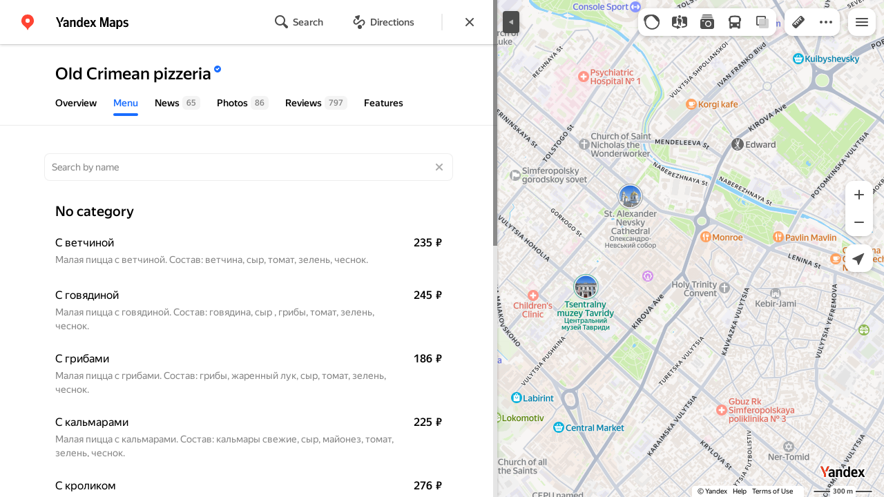

--- FILE ---
content_type: text/css
request_url: https://maps.yastatic.net/s3/front-maps-static/maps-front-maps/build/client/desktop/chunks/flyover/2b513f0bc6c212cb4860.css
body_size: 861
content:
.generic-map-feature{-webkit-transform:translate(-12px,-12px);transform:translate(-12px,-12px)}.generic-map-feature._marker{-webkit-transform:translate(-14px,-31px);transform:translate(-14px,-31px)}.generic-map-feature__icon{width:24px;height:24px;display:flex;align-items:center;justify-content:center}.generic-map-feature._marker .generic-map-feature__icon{width:28px;height:34px}.generic-map-feature__icon-color,.generic-map-feature__icon-shape{position:absolute;top:-1px;left:-2px}.generic-map-feature__icon-shape{z-index:-2}.generic-map-feature__icon-color{z-index:-1}.generic-map-feature__icon-rubric{display:flex;width:14px}.generic-map-feature._marker .generic-map-feature__icon-rubric{margin-bottom:6px}.generic-map-feature__caption-wrapper{font-size:12px;line-height:14px;font-weight:500;position:relative;-webkit-transform:translateX(-50%);transform:translateX(-50%);left:12px;display:inline-flex;flex-direction:column;justify-content:center;padding:4px 6px;margin-top:4px;background-color:hsla(0,0%,100%,.9);border-radius:6px;text-align:center;white-space:nowrap}._theme_dark .generic-map-feature__caption-wrapper{color:var(--color-text-white-bg)}.generic-map-feature._marker .generic-map-feature__caption-wrapper{left:14px}.map-placemark,.map-placemark__wrapper{width:0;height:0}.map-placemark__wrapper._non-interactive{pointer-events:none}.map-flyover-realty-popup-view{position:relative;padding:16px;width:300px;box-sizing:border-box}.map-flyover-realty-popup-view__title{font-size:20px;line-height:24px;font-weight:500;margin-bottom:8px}.map-flyover-realty-popup-view__additional,.map-flyover-realty-popup-view__subtitle{font-size:14px;line-height:16px;margin-bottom:8px}.map-flyover-realty-popup-view__additional{color:var(--color-text-secondary)}.map-flyover-realty-popup-view__offer-list{list-style:none;padding:0;margin:0}.map-flyover-realty-popup-view__offer{display:flex;justify-content:space-between;padding:12px 0}.map-flyover-realty-popup-view__offername{font-size:14px;line-height:16px}.map-flyover-realty-popup-view__price{font-size:14px;line-height:16px;font-weight:500}:root{--sidebar-panel-width:384px}body._panel-width420-experiment{--sidebar-panel-width:420px}.map-flyover-disclaimer{-webkit-animation-duration:.1s;animation-duration:.1s;-webkit-animation-timing-function:ease-out;animation-timing-function:ease-out;-webkit-animation-fill-mode:forwards;animation-fill-mode:forwards;-webkit-animation-name:popup-in-up;animation-name:popup-in-up;width:100%;text-align:center;box-sizing:border-box}@-webkit-keyframes popup-out-down{0%{visibility:visible;-webkit-transform:translateY(0);transform:translateY(0);opacity:1}to{visibility:hidden;-webkit-transform:translateY(10px);transform:translateY(10px);opacity:0}}@keyframes popup-out-down{0%{visibility:visible;-webkit-transform:translateY(0);transform:translateY(0);opacity:1}to{visibility:hidden;-webkit-transform:translateY(10px);transform:translateY(10px);opacity:0}}@-webkit-keyframes popup-in-up{0%{opacity:0;-webkit-transform:translateY(10px);transform:translateY(10px)}to{opacity:1;-webkit-transform:translateY(0);transform:translateY(0)}}@keyframes popup-in-up{0%{opacity:0;-webkit-transform:translateY(10px);transform:translateY(10px)}to{opacity:1;-webkit-transform:translateY(0);transform:translateY(0)}}.map-flyover-disclaimer__content{font-size:10px;line-height:12px;display:inline-block;padding:8px 12px;background:hsla(0,0%,100%,.9);color:var(--color-text-primary-variant);border-radius:12px 12px 0 0;box-shadow:0 var(--shadow-y) var(--shadow-blur) 0 var(--shadow-color);text-align:center;max-width:315px}._theme_dark .map-flyover-disclaimer__content{background:rgba(0,0,0,.9)}.map-flyover-disclaimer._animation-hide{-webkit-animation-duration:.1s;animation-duration:.1s;-webkit-animation-timing-function:ease-out;animation-timing-function:ease-out;-webkit-animation-fill-mode:forwards;animation-fill-mode:forwards;-webkit-animation-name:popup-out-down;animation-name:popup-out-down}

--- FILE ---
content_type: application/javascript; charset=utf-8
request_url: https://maps.yastatic.net/s3/front-maps-static/maps-front-maps/build/client/desktop/chunks/flyover/8b3944a7c1a0e52992ce.yandex.en.js
body_size: 12177
content:
(self.__LOADABLE_LOADED_CHUNKS__=self.__LOADABLE_LOADED_CHUNKS__||[]).push([["flyover"],{81004:(e,r,t)=>{e.exports=t.p+"build/_/08a10d93b5a5ae1d7b9c8a60d1130dfe.svg"},48102:(e,r,t)=>{e.exports=t.p+"build/_/0271ba6b4fcda690a80e91f92edc7177.svg"},9912:(e,r,t)=>{e.exports=t.p+"build/_/9659bbe9fa69477d2a166dabea8ac48d.svg"},23546:(e,r,t)=>{e.exports=t.p+"build/_/4456c10ecbf5d583bdeb1c3d97ef263a.svg"},90851:(e,r,t)=>{e.exports=t.p+"build/_/24fb17f86df88b118167ce528daea382.svg"},82490:(e,r,t)=>{e.exports=t.p+"build/_/c52e7fc4ec73e5c05bc322b50bb07b4c.svg"},2509:(e,r,t)=>{e.exports=t.p+"build/_/495897677a950e88ac35bee6acd284f7.svg"},82461:(e,r,t)=>{e.exports=t.p+"build/_/78fd7e5f9b721a273df35726afb8f72c.svg"},42363:(e,r,t)=>{e.exports=t.p+"build/_/c291190c2aa1f05e02c2c78d173ec5f7.svg"},17049:(e,r,t)=>{e.exports=t.p+"build/_/61683eb23625df83e8aef32ee06c1e14.svg"},57070:(e,r,t)=>{e.exports=t.p+"build/_/9f79510c62081a2e8295f974516febd3.svg"},69777:(e,r,t)=>{e.exports=t.p+"build/_/526b632dc5485eae718acc1a54c8e8b1.svg"},2285:(e,r,t)=>{e.exports=t.p+"build/_/0adc8779bdefa7c4b9f58f4fff819771.svg"},72852:(e,r,t)=>{e.exports=t.p+"build/_/cb2341db6d0af3d9838b64ec9da115b6.svg"},23811:(e,r,t)=>{e.exports=t.p+"build/_/fb41b675b9ab147c27b75c1787065148.svg"},26779:(e,r,t)=>{e.exports=t.p+"build/_/9f7ea1b9a3434256ba04e9331ebdffe6.svg"},80937:(e,r,t)=>{"use strict";t.d(r,{Cr:()=>n,ZE:()=>i,$7:()=>function e(r){if("FeatureCollection"===r.type){var t;return(t=[]).concat.apply(t,(0,s._)(r.features.map(function(r){return e(r)})))}return[r]},JO:()=>l});var a=t(48223),s=t(49771),o=t(56350);function n(e,r){return(0,a._)({},e,{geometry:e.geometry&&i(e.geometry,r)})}function i(e,r){switch(e.type){case"Point":return(0,a._)({},e,{coordinates:r(e.coordinates)});case"LineString":return(0,a._)({},e,{coordinates:e.coordinates.map(r)});case"MultiLineString":return(0,a._)({},e,{coordinates:e.coordinates.map(function(e){return e.map(r)})});case"Polygon":return(0,a._)({},e,{coordinates:e.coordinates.map(function(e){return e.map(r)})});case"MultiPolygon":return(0,a._)({},e,{coordinates:e.coordinates.map(function(e){return e.map(function(e){return e.map(r)})})});default:(0,o._y)(Error("Unexpected geometry type: "+e.type))}}function l(e){"string"!=typeof e.id&&(0,o._y)(Error("Feature or collection id must be a string"))}},89318:(e,r,t)=>{"use strict";t.d(r,{kq:()=>B,R7:()=>q,VB:()=>W,Qe:()=>K,Gr:()=>G,y7:()=>V,XT:()=>Q,DT:()=>Y});var a=(0,t(34788)._)({},{airport:"airports",area:"district",country_fallback:"fallback-toponym",house:"building",metro_station:"fallback-toponym",railway_station:"railway-station",other:"fallback-toponym",region:"fallback-toponym",station:"bus-station",vegetation:"park",unknown:"fallback-toponym"},{barbershop:"hairdressers",gasoline:"gas-station",hotel:"hotels","phone-shop":"mobile-phones",restaurant:"restaurants",shop:"supermarket","shopping-mall":"malls",pharmacy:"medicine","currency-exchange":"currency-exchange-fallback"}),s={medicine:"medicine-tr",drugstores:"drugstores-tr","emergency-point":"emergency-point-tr","currency-exchange":"currency-exchange-tr"},o={banks:"banks-ru","currency-exchange":"currency-exchange-ru"},n={medicine:"medicine-wd",drugstores:"drugstores-ae"},i=t(23546),l=t.n(i),g=t(9912),c=t.n(g),v=t(48102),u=t.n(v),d=t(81004),p=t.n(d),m=t(69777),f=t.n(m),h=t(57070),y=t.n(h),b=t(17049),k=t.n(b),_=t(42363),E=t.n(_),S=t(82461),w=t.n(S),I=t(2509),x=t.n(I),M=t(82490),C=t.n(M),T=t(90851),Z=t.n(T),z=t(23811),D=t.n(z),F=t(26779),L=t.n(F),U=t(2285),H=t.n(U),R=t(72852),j=t.n(R),A={favicon:["favicon.svg"],"metro-favicon":["favicon.svg"],rubrics:["administration-14.svg","administration-24.svg","aeroexpress-14.svg","aeroexpress-24.svg","airfield-14.svg","airfield-24.svg","airports-14.svg","airports-24.svg","animation-14.svg","animation-24.svg","aquarium-14.svg","aquarium-24.svg","architect-bureau-14.svg","architect-bureau-24.svg","armenian-church-14.svg","armenian-church-24.svg","art-14.svg","art-24.svg","atm-14.svg","atm-24.svg","attraction-14.svg","attraction-24.svg","auto-14.svg","auto-24.svg","auto-parts-14.svg","auto-parts-24.svg","auto-repair-14.svg","auto-repair-24.svg","baby-shop-14.svg","baby-shop-24.svg","bakery-24.svg","banks-14.svg","banks-24.svg","banks-ru-14.svg","banks-ru-24.svg","banks-ru-central-14.svg","banks-ru-central-24.svg","bars-14.svg","bars-24.svg","baths-14.svg","baths-24.svg","beach-14.svg","beach-24.svg","beauty-14.svg","beauty-24.svg","beauty-shops-14.svg","beauty-shops-24.svg","beer-market-14.svg","beer-market-24.svg","bike-14.svg","bike-24.svg","bike-rent-14.svg","bike-rent-24.svg","bike-rent-test-14-flip.svg","bike-rent-test-24-flip.svg","boat-station-14.svg","boat-station-24.svg","bookstore-14.svg","bookstore-24.svg","bowling-14.svg","bowling-24.svg","buddhism-14.svg","buddhism-24.svg","building-14.svg","building-24.svg","bus-medium-14.svg","bus-medium-24.svg","bus-station-14.svg","bus-station-24.svg","bus-stop-14.svg","bus-stop-24.svg","butcher-shop-14.svg","butcher-shop-24.svg","cableway-14.svg","cableway-24.svg","cafe-14.svg","cafe-24.svg","canteen-14.svg","canteen-24.svg","car-14.svg","car-24.svg","car-park-14.svg","car-park-24.svg","car-park-barrier-14.svg","car-park-barrier-24.svg","car-park-disabled-14.svg","car-park-disabled-24.svg","car-park-taxi-14.svg","car-park-taxi-24.svg","car-park-toll-14.svg","car-park-toll-24.svg","car-wash-14.svg","car-wash-24.svg","catholic-church-14.svg","catholic-church-24.svg","cemetery-14.svg","cemetery-24.svg","checkpoint-14.svg","checkpoint-24.svg","childrens-camp-14.svg","childrens-camp-24.svg","childrens-playground-14.svg","childrens-playground-24.svg","christmas-bazaars-24.svg","cinemas-14.svg","cinemas-24.svg","circus-14.svg","circus-24.svg","clothes-shop-14.svg","clothes-shop-24.svg","college-14.svg","college-24.svg","concert-hall-14.svg","concert-hall-24.svg","confectionary-14.svg","confectionary-24.svg","construction-hypermarket-14.svg","construction-hypermarket-24.svg","construction-tool-14.svg","construction-tool-24.svg","country-14.svg","country-24.svg","covered-park-14.svg","covered-park-24.svg","currency-exchange-14.svg","currency-exchange-24.svg","currency-exchange-fallback-14.svg","currency-exchange-fallback-24.svg","currency-exchange-ru-14.svg","currency-exchange-ru-24.svg","currency-exchange-test-14.svg","currency-exchange-test-14_rtl.svg","currency-exchange-test-24.svg","currency-exchange-test-24_rtl.svg","currency-exchange-tr-14.svg","currency-exchange-tr-24.svg","dairy-14.svg","dairy-24.svg","dancehall-14.svg","dancehall-24.svg","dental-14.svg","dental-24.svg","district-14.svg","district-24.svg","dolmus-14.svg","dolmus-24.svg","driving-school-14.svg","driving-school-24.svg","drop-14.svg","drop-24.svg","drop-off-14.svg","drop-off-24.svg","drugstores-14.svg","drugstores-24.svg","drugstores-ae-14.svg","drugstores-ae-24.svg","drugstores-tr-14.svg","drugstores-tr-24.svg","drugstores-wd-14.svg","drugstores-wd-24.svg","dry-cleaning-14.svg","dry-cleaning-24.svg","electronics-14.svg","electronics-24.svg","emergency-14.svg","emergency-24.svg","emergency-point-tr-14.svg","emergency-point-tr-24.svg","entertainments-14.svg","entertainments-24.svg","entrance-14.svg","entrance-24.svg","equestrian-14.svg","equestrian-24.svg","exhibition-center-14.svg","exhibition-center-24.svg","factory-14.svg","factory-24.svg","fallback-14.svg","fallback-24.svg","fallback-beauty-14.svg","fallback-beauty-24.svg","fallback-civil-services-14.svg","fallback-civil-services-24.svg","fallback-common-14.svg","fallback-common-24.svg","fallback-drugstores-14.svg","fallback-drugstores-24.svg","fallback-entertainment-14.svg","fallback-entertainment-24.svg","fallback-food-drink-14.svg","fallback-food-drink-24.svg","fallback-fun-14.svg","fallback-fun-24.svg","fallback-health-14.svg","fallback-health-24.svg","fallback-hydro-14.svg","fallback-hydro-24.svg","fallback-medicine-14.svg","fallback-medicine-24.svg","fallback-outdoor-14.svg","fallback-outdoor-24.svg","fallback-services-14.svg","fallback-services-24.svg","fallback-shopping-14.svg","fallback-shopping-24.svg","fallback-toponym-14.svg","fallback-toponym-24.svg","fallback-transport-14.svg","fallback-transport-24.svg","fast-food-14.svg","fast-food-24.svg","favorite-24.svg","festival-14.svg","festival-24.svg","film-studio-14.svg","film-studio-24.svg","fire-station-14.svg","fire-station-24.svg","fireworks-24.svg","fish-store-14.svg","fish-store-24.svg","fitness-14.svg","fitness-24.svg","flower-shop-14.svg","flower-shop-24.svg","food-market-14.svg","food-market-24.svg","forest-14.svg","forest-24.svg","fountain-14.svg","fountain-24.svg","funicular-14.svg","funicular-24.svg","furniture-store-14.svg","furniture-store-24.svg","gallery-14.svg","gallery-24.svg","garage-cooperative-14.svg","garage-cooperative-24.svg","garden-14.svg","garden-24.svg","gasstation-14.svg","gasstation-24.svg","gastro-market-14.svg","gastro-market-24.svg","geyser-14.svg","geyser-24.svg","giftshop-14.svg","giftshop-24.svg","golf-14.svg","golf-24.svg","government-14.svg","government-24.svg","grass-14.svg","grass-24.svg","greengrocery-14.svg","greengrocery-24.svg","hairdressers-14.svg","hairdressers-24.svg","haulier-14.svg","haulier-24.svg","heart-24.svg","highspeed-tram-stop-14.svg","highspeed-tram-stop-24.svg","home-14.svg","home-24.svg","home-appliances-14.svg","home-appliances-24.svg","hospital-14.svg","hospital-24.svg","hostels-14.svg","hostels-24.svg","hotels-14.svg","hotels-24.svg","household-supplies-14.svg","household-supplies-24.svg","hydro-14.svg","hydro-24.svg","hypermarket-14.svg","hypermarket-24.svg","indoor-infra-elevator-disabled-14.svg","indoor-infra-elevator-disabled-24.svg","indoor-service-charging-socket-14.svg","indoor-service-charging-socket-24.svg","indoor-service-luggage-14.svg","indoor-service-luggage-24.svg","industrial-enterprise-14.svg","industrial-enterprise-24.svg","information-14.svg","information-24.svg","it-14.svg","it-24.svg","jewelry-store-14.svg","jewelry-store-24.svg","justice-14.svg","justice-24.svg","kindergarten-14.svg","kindergarten-24.svg","landmark-14.svg","landmark-24.svg","laundry-14.svg","laundry-24.svg","library-14.svg","library-24.svg","liquor-store-14.svg","liquor-store-24.svg","locality-14.svg","locality-24.svg","locker-14.svg","locker-24.svg","malls-14.svg","malls-24.svg","market-14.svg","market-24.svg","marketplace-14.svg","marketplace-24.svg","medical-14.svg","medical-24.svg","medicine-14.svg","medicine-24.svg","medicine-il-14.svg","medicine-il-24.svg","medicine-tr-14.svg","medicine-tr-24.svg","medicine-wd-14.svg","medicine-wd-24.svg","memorable-event-14.svg","memorable-event-24.svg","minibus-14.svg","minibus-24.svg","mobile-phones-14.svg","mobile-phones-24.svg","monument-14.svg","monument-24.svg","mosque-14.svg","mosque-24.svg","mountain-14.svg","mountain-24.svg","museum-14.svg","museum-24.svg","music-store-14.svg","music-store-24.svg","musicclub-14.svg","musicclub-24.svg","nail-studio-14.svg","nail-studio-24.svg","news-14.svg","news-24.svg","night-club-14.svg","night-club-24.svg","office-14.svg","office-24.svg","office-service-14.svg","office-service-24.svg","offline-14.svg","offline-24.svg","online-store-14.svg","online-store-24.svg","opticial-store-14.svg","opticial-store-24.svg","orthodox-church-14.svg","orthodox-church-24.svg","park-14.svg","park-24.svg","pawnshop-14.svg","pawnshop-24.svg","pedestrian-14.svg","pedestrian-24.svg","perfume-shop-14.svg","perfume-shop-24.svg","pet-playground-14.svg","pet-playground-24.svg","petshop-14.svg","petshop-24.svg","photo-14.svg","photo-24.svg","picnic-14.svg","picnic-24.svg","pier-14.svg","pier-24.svg","pizzeria-14.svg","pizzeria-24.svg","planetarium-14.svg","planetarium-24.svg","playground-14.svg","playground-24.svg","police-14.svg","police-24.svg","police-post-14.svg","police-post-24.svg","pool-hall-14.svg","pool-hall-24.svg","port-14.svg","port-24.svg","post-office-14.svg","post-office-24.svg","printing-services-14.svg","printing-services-24.svg","protestant-church-14.svg","protestant-church-24.svg","province-14.svg","province-24.svg","pub-14.svg","pub-24.svg","racing-14.svg","racing-24.svg","railway-entrance-14.svg","railway-entrance-24.svg","railway-station-14.svg","railway-station-24.svg","railway-terminal-14.svg","railway-terminal-24.svg","restaurants-14.svg","restaurants-24.svg","rezervation-14.svg","rezervation-24.svg","route-14.svg","route-24.svg","sanatorium-14.svg","sanatorium-24.svg","school-14.svg","school-24.svg","science-14.svg","science-24.svg","shoe-store-14.svg","shoe-store-24.svg","shooting-14.svg","shooting-24.svg","skating-rink-14.svg","skating-rink-24.svg","ski-resort-14.svg","ski-resort-24.svg","smile-24.svg","software-14.svg","software-24.svg","spa-14.svg","spa-24.svg","sport-14.svg","sport-24.svg","sport-school-14.svg","sport-school-24.svg","sportcenter-14.svg","sportcenter-24.svg","sports-bar-14.svg","sports-bar-24.svg","spring-14.svg","spring-24.svg","stadium-14.svg","stadium-24.svg","stage-14.svg","stage-24.svg","standpipe-14.svg","standpipe-24.svg","stationery-store-14.svg","stationery-store-24.svg","stenograffia-14.svg","stenograffia-24.svg","street-14.svg","street-24.svg","subway-fallback-14.svg","subway-fallback-24.svg","supermarket-14.svg","supermarket-24.svg","sushi-14.svg","sushi-24.svg","swimming-pool-14.svg","swimming-pool-24.svg","synagogue-14.svg","synagogue-24.svg","tableware-14.svg","tableware-24.svg","tailor-14.svg","tailor-24.svg","taxi-14.svg","taxi-24.svg","tennis-14.svg","tennis-24.svg","theatre-14.svg","theatre-24.svg","ticket-office-14.svg","ticket-office-24.svg","tire-fitting-14.svg","tire-fitting-24.svg","tram-stop-14.svg","tram-stop-24.svg","trash-14.svg","trash-24.svg","travel-agency-14.svg","travel-agency-24.svg","trolley-14.svg","trolley-24.svg","university-14.svg","university-24.svg","urban-leisure-house-of-culture-14.svg","urban-leisure-house-of-culture-24.svg","urban-service-nursing-room-14.svg","urban-service-nursing-room-24.svg","vet-clinic-14.svg","vet-clinic-24.svg","veterinary-14.svg","veterinary-24.svg","viewpoint-14.svg","viewpoint-24.svg","waterfall-14.svg","waterfall-24.svg","waterpark-14.svg","waterpark-24.svg","wc-14.svg","wc-24.svg","wedding-14.svg","wedding-24.svg","well-14.svg","well-24.svg","wine-14.svg","wine-24.svg","work-14.svg","work-24.svg","ya-electro-station-14.svg","ya-electro-station-24.svg","ya-gas-station-14.svg","ya-gas-station-24.svg","yoga-14.svg","yoga-24.svg","zoo-14.svg","zoo-24.svg"],service:["bookmark-14.svg","bookmark-list-14.svg","geolocation-14.svg","home-14.svg","home-24.svg","like-14.svg","like-24.svg","lock-24.svg","message-24.svg","my-location-14.svg","personal-14.svg","poll-24.svg","search-14.svg","search-24.svg","show-map-14.svg","web-24.svg","work-14.svg","work-24.svg"],"yango-favicon":["favicon.svg"]},N={small:14,normal:24,large:38},P={facebook:"facebook-logo-24",instagram:"instagram-24",ok:"ok-logo-24",telegram:"telegram-logo-24",twitter:"x-logo-24",vkontakte:"vk-logo-24",youtube:"youtube-24",whatsapp:"whatsapp-logo-24",zen:"zen-logo-24",viber:"viber-logo-24",snapchat:"snapchat-logo-24",tiktok:"tiktok-logo-24"},O={light:{red:{ru:f(),uk:y(),en:y(),tr:y(),uz:y(),kk:y(),az:y(),ar:y(),"sr-Latn":y(),hy:y(),es:y()},"red-border":{ru:w(),uk:x(),en:x(),tr:x(),uz:x(),kk:x(),az:x(),ar:x(),"sr-Latn":x(),hy:x(),es:x()},black:{ru:l(),uk:c(),en:c(),tr:c(),uz:c(),kk:c(),az:c(),ar:c(),"sr-Latn":c(),hy:c(),es:c()},portal:{ru:L(),en:D(),tr:D(),uk:D(),uz:D(),kk:D(),az:D(),ar:D(),"sr-Latn":D(),hy:D(),es:D()}},dark:{red:{ru:k(),uk:E(),en:E(),tr:E(),uz:E(),kk:E(),az:E(),ar:E(),"sr-Latn":E(),hy:E(),es:E()},"red-border":{ru:C(),uk:Z(),en:Z(),tr:Z(),uz:Z(),kk:Z(),az:Z(),ar:Z(),"sr-Latn":Z(),hy:Z(),es:Z()},black:{ru:u(),uk:p(),en:p(),tr:p(),uz:p(),kk:p(),az:p(),ar:p(),"sr-Latn":p(),hy:p(),es:p()},portal:{ru:j(),en:H(),tr:H(),uk:H(),uz:H(),kk:H(),az:H(),ar:H(),"sr-Latn":H(),hy:H(),es:H()}}};function B(e,r){var t=e.toLowerCase().replace(/\s+/g,"-");return r.isYango&&n[t]?n[t]:"yandex.ru"===r.domain&&o[t]?o[t]:"yandex.kz"===r.domain&&n[t]?n[t]:"tr"===r.lang&&s[t]?s[t]:a[t]||t}function G(e,r){var t=e.type,a=e.name,s=e.size,o=B(a,r);if(!o)return null;var n=o+"-"+N[s]+".svg";return A[t]&&A[t].includes(n)?r.staticHost+"static/v53/icons/"+t+"/"+n:null}function W(e,r){var t=e.name,a=e.size,s=G({type:"rubrics",name:t,size:a},r),o=G({type:"rubrics",name:"fallback",size:a},r);return s||o}function V(e){return"//maps.yastatic.net/s3/front-maps-static/constructor-icons/"+e+".svg"}function q(e){var r=e.type,t=e.lang;return O[e.theme][r][t]}function K(e){return P[e]}function Y(e){return e in P}function Q(e){return["ru","uk","kk"].includes(e.lang)}},41241:(e,r,t)=>{"use strict";t.r(r),t.d(r,{default:()=>et});var a=t(34788),s=t(18188),o=t(87363),n=t(28216),i=t(12574),l=t(78597),g=t(48400),c=t(43341),v=t(35874),u=t(91086),d=t(37358),p=t(85172),m=t(75766),f=t(89048),h=t(77823),y=t(18007),b=t(50576),k=t(31336),_=(0,t(90585).Z)(k.ZP,(0,l.ZP)({shouldWait:!0}))(function(e){function r(){return e.apply(this,arguments)}(0,y._)(r,e);var t=r.prototype;return t.componentDidMount=function(){var e=this.props;e.map.addTile3d(e.dataSourceId,e.tile),e.isHidden?e.map.hideTile3d(e.dataSourceId,e.tile.id):e.map.showTile3d(e.dataSourceId,e.tile.id)},t.componentWillUnmount=function(){var e=this.props;e.map.getDataSource(e.dataSourceId)&&e.map.removeTile3d(e.dataSourceId,e.tile.id)},t.componentDidUpdate=function(e){var r=this.props;if((0,b.Z)(r.tile,e.tile)||(r.tile.id===e.tile.id?(r.map.replaceTile3d(r.dataSourceId,r.tile),r.isHidden?r.map.hideTile3d(r.dataSourceId,r.tile.id):r.map.showTile3d(r.dataSourceId,r.tile.id)):(r.map.removeTile3d(r.dataSourceId,e.tile.id),r.map.addTile3d(r.dataSourceId,r.tile))),r.dataSourceId!==e.dataSourceId&&(r.map.removeTile3d(e.dataSourceId,r.tile.id),r.map.addTile3d(r.dataSourceId,r.tile)),r.isHidden!==e.isHidden&&(r.isHidden?r.map.hideTile3d(r.dataSourceId,r.tile.id):r.map.showTile3d(r.dataSourceId,r.tile.id)),"ready"===r.tile3dState&&"ready"!==e.tile3dState){var t=r.map.getTile3dTexturesTiers(r.dataSourceId,r.tile.id);if(t.length>0){var a=(0,u.du)(r.config);a&&t.includes(a)&&r.map.changeTile3dTextures(r.dataSourceId,r.tile.id,a)}}},t.render=function(){return null},r}(o.PureComponent)),E=t(6657),S=function(e){var r=(0,l.Sx)().map,t=e.tile,n=(0,s._)(o.useState(u.go(e.tile.uri,r)),2),g=n[0],c=n[1],v=(0,s._)(o.useState(!1),2),d=v[0],p=v[1],m=function(){c(u.go(t.uri,r))},f=e.resultUri?u.n5(e.resultUri,t.uri,t.id):void 0,h=(0,a._)({},t,{modelId:f});return o.createElement(o.Fragment,null,o.createElement(_,{dataSourceId:u.Y0,tile:h,isHidden:e.isHiddenByZoom,tile3dState:g}),o.createElement(i.default,{onTile3dChanged:function(){m()},onTile3dVisibilityChange:function(e){if(e){var r=e.isVisible;r||E.p_("flyover"),r!==d&&p(r)}}}))},w=t(67105),I=function(e){var r=e.data,t=(0,l.Sx)().map,n=(0,s._)(o.useState(u.go(e.data.tile.lowpolyTileUri,t)),2),g=n[0],c=n[1],v=(0,w.KE)(),d=v.setLayerInitialized,p=v.isLayerInitialized;o.useEffect(function(){return d()},[d]);var m=function(){c(r.tile.lowpolyTileUri?u.go(r.tile.lowpolyTileUri,t):"ready")};if((0,f.Z)(function(){m()}),!p)return null;var h=e.isActive&&"ready"===g?r.tile.uri:r.tile.lowpolyTileUri||r.tile.uri,y=(0,a._)({},r.tile,{uri:h});return h?o.createElement(o.Fragment,null,o.createElement(S,{tile:y,resultUri:r.resultUri,isHiddenByZoom:e.isHiddenByZoom}),o.createElement(i.default,{onTile3dChanged:function(){m()}})):null},x=t(11912),M=t(89318),C=t(44748),T=t(91260),Z=t(97313),z=t(96449),D=t(49267),F=t(33228),L=t(58155),U=(0,C.Z)("generic-map-feature"),H=function(e){function r(r){var t;return(t=e.call(this,r)||this)._getZIndex=function(e){return"number"==typeof e.zIndex?e.zIndex:Z.I.minimum},t._onMouseEnter=function(e){t.setState({hovered:!0}),null==t.props.onMouseEnter||t.props.onMouseEnter.call(t.props,e)},t._onMouseLeave=function(e){t.setState({hovered:!1}),null==t.props.onMouseLeave||t.props.onMouseLeave.call(t.props,e)},t._renderPlacemarkIcon=function(e,r){var a=t.state.hovered,s=t.props.active,n=a&&e.hoveredBackgroundColor||s&&e.activeBackgroundColor||e.backgroundColor,i=a&&e.hoveredIconColor&&s&&e.activeIconColor||e.iconColor;return o.createElement("div",{className:U("icon")},o.createElement(D.Z,{name:r?"map-marker-shape-32x38":"map-dot-shape-28",className:U("icon-shape"),inline:!0}),o.createElement("span",{className:U("icon-color"),style:{color:n}},o.createElement(D.Z,{name:r?"map-marker-color-32x38":"map-dot-color-28",inline:!0})),o.createElement(F.Z,{className:U("icon-rubric"),url:M.VB({name:e.rubric||"fallback",size:"normal"},t.props.config),style:{color:i}}))},t._renderPlacemarkCaption=function(e){var r=t.props.active,a=t.state.hovered,s=a&&e.hoveredColor||r&&e.activeColor||e.color;return o.createElement("div",{className:U("caption-wrapper"),style:{color:s}},o.createElement("span",{className:U("caption"),dangerouslySetInnerHTML:{__html:e.text}}),e.subtitle&&!r?o.createElement("span",{className:U("subtitle"),style:{color:a&&e.subtitle.hoveredColor||e.subtitle.color},dangerouslySetInnerHTML:{__html:e.subtitle.text}}):null)},t._renderPlacemark=function(e){var r,a=(null==(r=e.icon)?void 0:r.type)==="marker",s=function(r){return o.createElement(z.default,{coordinates:e.coordinates,zIndex:t._getZIndex(e),onMouseEnter:function(){return t._onMouseEnter(e)},onMouseLeave:function(){return t._onMouseLeave(e)},onClick:t.props.onClick},o.createElement("div",{className:U({marker:a}),ref:r},t._renderPlacemarkIcon(e.icon,a),e.caption?t._renderPlacemarkCaption(e.caption):null))};return t.props.shoulTrackOutsideClick?o.createElement(L.Z,{callback:function(){return t._onMouseLeave(e)}},function(e){return s(e)}):s()},t._renderLineString=function(e){return o.createElement(T.Z,{dataSourceId:t.props.dataSourceId,geometry:e.geometry,drawingStyle:{stroke:Array.isArray(e.stroke)?e.stroke:[e.stroke],zIndex:t._getZIndex(e),interactive:!!t.props.onClick},onMouseEnter:function(){return t._onMouseEnter(e)},onMouseLeave:function(){return t._onMouseLeave(e)},onClick:t.props.onClick})},t._renderPolygon=function(e){var r,a,s="dark"===t.props.theme?"#283043":null==(r=e.fill)?void 0:r.color;return o.createElement(T.Z,{dataSourceId:t.props.dataSourceId,geometry:e.geometry,drawingStyle:{fill:s,fillOpacity:(null==(a=e.fill)?void 0:a.opacity)||1,stroke:[e.stroke],zIndex:t._getZIndex(e),interactive:!1},onMouseEnter:function(){return t._onMouseEnter(e)},onMouseLeave:function(){return t._onMouseLeave(e)}})},t.state={hovered:!1},t}return(0,y._)(r,e),r.prototype.render=function(){var e=this.props.feature;if(e.zoomRange){var r=this.props.zoom,t=(0,s._)(e.zoomRange,2),a=t[0],o=t[1];if(r<a||r>o)return null}switch(e.type){case"placemark":return this._renderPlacemark(e);case"linestring":return this._renderLineString(e);case"polygon":return this._renderPolygon(e)}},r}(o.Component),R=(0,p.ZP)((0,k.ZP)(H)),j=t(99870),A=function(e){var r=e.flyover,t=(0,l.Sx)().map,s=r.placemarkCoordinates||r.center,n=(0,x._)(s).concat(r.altitude),i=(0,a._)({},u.mi,{coordinates:n,caption:(0,a._)({},u.mi.caption,{text:e.flyover.title})});return t?o.createElement(R,{feature:i,active:e.isActive,onClick:e.onClick,zoom:t.zoom,shoulTrackOutsideClick:!0,dataSourceId:j.UZ.DEFAULT_MARKERS}):null},N=t(60517),P=(0,l.ZP)({shouldWait:!0})(function(e){var r=e.dataSourceId,t=e.geometry,a=e.map;return o.useEffect(function(){return a&&a.setTileContentClippingGeometry(r,t),function(){a&&a.setTileContentClippingGeometry(r,null)}},[r,t,a]),null}),O=t(52111),B=t(18898),G=function(e,r){if(r.polygons.length)return r.polygons.map(function(e){return O.CM(e)}).reduce(O.LY);var t=e.size,a=t.x,s=t.y,o=O.gC({width:a,height:s},e.margin);return r.items.map(function(e){var r,t,a=null!=(t=null==(r=e.camera)?void 0:r.zoom)?t:18;return O.F0(e.center,a,o)}).reduce(O.LY)},W=function(e){var r=(0,l.Sx)().map;return(0,f.Z)(function(){if(r){var t=G(r,e.data),s=r.size,o=s.x,n=s.y,i=O.gC({width:o,height:n},r.margin),l=O.Ny(t),g=r.projection.toWorldCoordinates(l),c=Math.max(O.Oc(t,i,!1),u.Zj);E.M3(r,(0,a._)({},r.camera,{worldCenter:g,zoom:c}),function(){0===r.camera.tilt&&(0,B.lp)(r,r.tiltRange.max,{duration:300})})}}),null},V=t(92616),q=t(43903),K=(0,C.Z)("map-flyover-realty-popup-view"),Y=function(e){var r,t=o.useRef(null),a=(0,k.ZR)(),n=e.data,i=(0,w.KE)().hoverState,l=(0,s._)(o.useState(!1),2),g=l[0],c=l[1],v=(null==i?void 0:i.isObjectHovered)||g;return o.createElement("div",null,(null==i?void 0:i.coordinates)&&v?o.createElement(z.default,{coordinates:i.coordinates,nonInteractive:!0},o.createElement("div",{ref:t})):null,o.createElement(V.Z,{type:"balloon",getTarget:function(){return t.current},position:["top","bottom"],showArrow:!0,isShown:v,onMouseEnter:function(){return c(!0)},onMouseLeave:function(){return c(!1)}},o.createElement(N.ZP,{name:"realty_popup"},n?o.createElement("div",{className:K()},(null==n?void 0:n.mapSubtitle)?o.createElement("div",{className:K("title")},n.mapSubtitle):null,(null==n?void 0:n.commissioning)?o.createElement("div",{className:K("subtitle")},n.commissioning):null,n.freeItems?o.createElement("div",{className:K("additional")},n.freeItems):null,(null==n?void 0:null==(r=n.offers)?void 0:r.length)?o.createElement("ul",{className:K("offer-list")},n.offers.map(function(e){var r="from "+({price:(0,q._)(e.price.value.toString(),{currency:e.price.currency,lang:a.lang})}).price;return o.createElement("li",{className:K("offer"),key:e.offername},o.createElement("div",{className:K("offername")},e.offername),o.createElement("div",{className:K("price")},r))})):o.createElement("div",null,"No apartments for sale")):null)))},Q=function(e){var r,t,n=o.useRef(-1),g=o.useRef(null),c=o.useRef(!0),v=(0,s._)(o.useState({}),2),u=v[0],d=v[1],p=o.useRef(!1),y=(0,w.KE)(),b=y.activeTile3dId,_=y.setFlyoverObject,S=y.flyoverObject,x=y.hoverState,M=(0,l.Sx)().map,C=(0,k.ZR)(),T=e.isActiveGroup,Z=e.data.items.map(function(e){return[e.tile.uri,e.tile.lowpolyTileUri]}).flat().filter(Boolean),z=T&&e.data.items.length>1,D=T?Math.max(e.data.items.findIndex(function(e){return e.tile.id===b}),0):-1,F=null!=(t=e.data.items[D])?t:null,L=e.setMobileViewState;o.useEffect(function(){p.current=Object.values(u).some(Boolean)},[u]);var U=function(){n.current>0||(window.clearInterval(n.current),n.current=window.setInterval(function(){if(p.current&&window.document.hasFocus()){var e;null==(e=g.current)||e.logEvent("still_visible",void 0,{ignoreActionSubtreeState:!0})}},1e3))},H=function(){window.clearInterval(n.current),n.current=-1};if(o.useEffect(function(){_(F)},[F,_]),o.useEffect(function(){if(T){null==L||L();return}c.current=!0},[T,L]),o.useEffect(function(){if(M){if((null==S?void 0:S.tile.id)&&!c.current){var e,r=S.center||S.placemarkCoordinates,t=r?null==M?void 0:null==(e=M.projection)?void 0:e.toWorldCoordinates(r):void 0;E.M3(M,(0,a._)({},S.camera,{worldCenter:t,tilt:M.tilt}))}c.current=!(null==S?void 0:S.tile.id)}},[null==S?void 0:S.tile.id]),(0,f.Z)(function(){U()}),(0,h.Z)(function(){_(null),H()}),!M)return null;var O=Object.entries(u).reduce(function(e,r){var t=(0,s._)(r,2),a=t[0];return t[1]&&e.push(a),e},[]);return o.createElement(o.Fragment,null,o.createElement(N.ZP,{nodeRef:g,name:"flyover_component",nodeState:{active_index:D,oid:e.oid,is_visible:p.current,visible_models:O}}),F?o.createElement(W,{data:e.data}):null,e.data.items.map(function(r,t){var a,s=T&&t===D,n=(null==x?void 0:x.buildingId)?null==(a=r.realtyData)?void 0:a[x.buildingId]:void 0;return o.createElement(o.Fragment,{key:r.tile.id},o.createElement(I,{isActive:s,data:r,isHiddenByZoom:e.isHiddenByZoom}),z&&r?o.createElement(A,{isActive:s,flyover:r,onClick:function(){_(r)}}):null,s&&n&&C.experiments.ui.flyoverRealtyPopup?o.createElement(Y,{data:n}):null)}),e.isHiddenByZoom?null:null==(r=e.data.polygons)?void 0:r.map(function(e,r){return o.createElement(o.Fragment,{key:r},o.createElement(P,{geometry:e.geometry,dataSourceId:"map"}),T?o.createElement(R,{feature:e,zoom:M.zoom,dataSourceId:j.UZ.DEFAULT_GRAPHICS_UNDER_BUILDINGS}):null)}),o.createElement(i.default,{onTile3dVisibilityChange:function(e){e&&Z.includes(e.uri)&&d(function(r){return(0,a._)({},r,(0,m._)({},e.uri,e.isVisible))})}}))},X=t(36066),J=t(99091),$=t(41690),ee=(0,C.Z)("map-flyover-disclaimer"),er=function(e){var r,t=o.useRef(null),a=null!=(r=e.text)?r:"Visualization is based on the developer's plans\nand may differ from the finished building.";return o.createElement($.Z,{animationRef:t},o.createElement("div",{ref:t,className:ee()},o.createElement("div",{className:ee("content")},a)))},et=function(){var e,r=(0,p.Fg)(),t=(0,l.Sx)().map,m=(0,k.ZR)(),f=n.I0(),h=(0,w.KE)().flyoverObject,y=(0,s._)(o.useState(!1),2),b=y[0],_=y[1],E=o.useCallback(function(){return f(J.Z.setMobileViewState("micro"))},[f]),S=n.v9(function(e){var t,s,o,n=c.A(e,"search"),i=n&&"results"in n?null==n?void 0:null==(t=n.results)?void 0:t.items:[],l=null==(o=c.A(e,"search-result"))?void 0:null==(s=o.response)?void 0:s.items[0],g=i.filter(function(e){return"flyoverObjects"in e&&e.flyoverObjects}),p=l&&"flyoverObjects"in l&&l.flyoverObjects?l:void 0,m=v.i(e),f=e.map.mode,h=g.concat(p||[]).reduce(function(e,t){var s=d.Uu(t.uri);if(!s||!u.lA(t,f,r))return e;if(!e[s]){var o,n,i=(null==(o=t.flyoverObjects)?void 0:o.map(function(e){var s="dark"===r&&e.tile.nightUri||e.tile.uri,o="dark"===r&&e.tile.lowpolyNightTileUri||e.tile.lowpolyTileUri;return(0,a._)({},e,{tile:(0,a._)({},e.tile,{id:e.tile.uri,uri:s,lowpolyTileUri:o,lowpolyNightTileUri:void 0,nightUri:void 0}),resultUri:t.uri})}))||[],l="polygons"in t&&t.polygons||[],g="flyoverMeta"in t&&!(null==(n=t.flyoverMeta)?void 0:n.isNonAdvert);e[s]={items:i,polygons:l,showDisclaimer:g}}return e},{});return{singleSearchResultWithFlyover:p,flyoverObjectsByOrg:h,searchResultsWithFlyover:g,mode:m}}),I=null==(e=S.singleSearchResultWithFlyover)?void 0:e.id;if(!t)return null;var x=Object.entries(S.flyoverObjectsByOrg);return 0!==x.length?o.createElement(o.Fragment,null,x.map(function(e){var r,t=(0,s._)(e,2),a=t[0],n=t[1],i=a===I,l=n.showDisclaimer&&i,g=null==h?void 0:null==(r=h.disclaimer)?void 0:r[m.lang];return o.createElement(o.Fragment,{key:a},o.createElement(Q,{data:n,oid:a,key:a,isActiveGroup:i,isHiddenByZoom:b,setMobileViewState:E}),l?o.createElement(X.sP,null,o.createElement(er,{text:g})):null)}),o.createElement(i.default,{onUpdate:function(){var e=null==t?void 0:t.zoom,r=!!(e&&e<u.Zj);r!==b&&_(r)}}),o.createElement(g.Z,{name:"flyover",dataSourceIds:["map"]})):null}},43410:(e,r,t)=>{"use strict";t.d(r,{Q:()=>o});var a=(0,t(84641).Z)("mapFeatureGroup",{}),s=a.connect,o=a.Provider;r.Z=s},91260:(e,r,t)=>{"use strict";var a=t(2267),s=t(18007),o=t(87363),n=t(55877),i=t.n(n),l=t(78597),g=t(111),c=t(50576),v=t(99870),u=t(43410),d=t(90585),p=t(80937),m={onClick:"click",onFastClick:"fastclick",onTouchEnd:"touchend",onDoubleClick:"dblclick",onMouseEnter:"mouseenter",onMouseLeave:"mouseleave",onMouseUp:"mouseup",onMouseDown:"mousedown",onMouseMove:"mousemove"},f=(0,d.Z)(u.Z,(0,l.ZP)({shouldWait:!0})),h=function(e){function r(r){var t;return(t=e.call(this,r)||this)._handlers={},t._getFeature=function(){return{type:"Feature",id:t._id,geometry:t.props.geometry,draggable:t.props.draggable}},t._addHandler=function(e,r,a){t._handlers[e]=function(e,r,s){(null==e?void 0:e.type)==="feature"&&e.feature.id===t._id&&a(s,r)},t.props.map.events.on(m[e],r,t._handlers[e])},t._removeHandler=function(e,r){t.props.map.events.off(m[e],r,t._handlers[e]),delete t._handlers[e]},t._dragStart=function(e){var r=e.object,a=e.newGeometry;if("Feature"===r.type&&r.id===t._id){var s=(0,p.ZE)(a,function(e){return t.props.map.projection.fromWorldCoordinates(e)});s.coordinates&&(null==t.props.onDragStart||t.props.onDragStart.call(t.props,{coordinates:s.coordinates}))}},t._dragMove=function(e){var r=e.object,a=e.newGeometry;if(t.props.onDragMove&&"Feature"===r.type&&r.id===t._id){var s=(0,p.ZE)(a,function(e){return t.props.map.projection.fromWorldCoordinates(e)});return s.coordinates&&(null==t.props.onDragMove||t.props.onDragMove.call(t.props,{coordinates:s.coordinates})),!1}},t._dragEnd=function(e){var r=e.newGeometry,a=e.object;if(t._dragMoveThrottled.cancel(),"Feature"===a.type&&a.id===t._id){var s=(0,p.ZE)(r,function(e){return t.props.map.projection.fromWorldCoordinates(e)});return s.coordinates&&(null==t.props.onDragEnd||t.props.onDragEnd.call(t.props,{coordinates:s.coordinates})),!1}},t._id=r.id||i().v4(),t._dragMoveThrottled=(0,g.Z)(t._dragMove,50),t}(0,s._)(r,e);var t=r.prototype;return t.componentDidMount=function(){var e=this,r=this.props;r.map.addFeature(this._dataSourceId,this._getFeature(),r.drawingStyle,r.parentGroupId),Object.keys(m).forEach(function(t){r[t]&&e._addHandler(t,e._dataSourceId,r[t])}),r.draggable&&(r.map.dragger.on("dragStart",this._dragStart),r.map.dragger.on("dragMove",this._dragMoveThrottled),r.map.dragger.on("dragEnd",this._dragEnd))},t.componentDidUpdate=function(e){var r=this,t=this.props,a=e.dataSourceId?e.dataSourceId:v.UZ.DEFAULT_GRAPHICS;a!==this._dataSourceId?(t.map.removeFeatureById(a,this._id),t.map.addFeature(this._dataSourceId,this._getFeature(),t.drawingStyle,t.parentGroupId)):((0,c.Z)(e.drawingStyle,t.drawingStyle)&&(0,c.Z)(e.geometry,t.geometry)&&e.draggable===t.draggable||t.map.updateFeature(this._dataSourceId,this._getFeature(),t.drawingStyle),e.parentGroupId!==t.parentGroupId&&t.map.moveFeatureToGroup(this._dataSourceId,this._getFeature().id,t.parentGroupId)),Object.keys(m).forEach(function(s){(t[s]!==e[s]||a!==r._dataSourceId)&&(e[s]&&r._removeHandler(s,a),t[s]&&r._addHandler(s,r._dataSourceId,t[s]))}),!e.draggable&&t.draggable?(t.map.dragger.on("dragStart",this._dragStart),t.map.dragger.on("dragMove",this._dragMoveThrottled),t.map.dragger.on("dragEnd",this._dragEnd)):e.draggable&&!t.draggable&&(t.map.dragger.offSingle("dragStart",this._dragStart),t.map.dragger.offSingle("dragMove",this._dragMoveThrottled),t.map.dragger.offSingle("dragEnd",this._dragEnd))},t.componentWillUnmount=function(){var e=this;this.props.map.dragger.offSingle("dragStart",this._dragStart),this.props.map.dragger.offSingle("dragMove",this._dragMoveThrottled),this.props.map.dragger.offSingle("dragEnd",this._dragEnd),Object.keys(this._handlers).forEach(function(r){return e._removeHandler(r,e._dataSourceId)}),this.props.map.removeFeatureById(this._dataSourceId,this._id)},t.render=function(){return null},(0,a._)(r,[{key:"_dataSourceId",get:function(){return this.props.dataSourceId||v.UZ.DEFAULT_GRAPHICS}}]),r}(o.PureComponent);r.Z=f(h)},96449:(e,r,t)=>{"use strict";t.r(r),t.d(r,{default:()=>b});var a=t(2267),s=t(34788),o=t(18007),n=t(87363),i=t(61533),l=t(55877),g=t.n(l),c=t(44748),v=t(78597),u=t(97313),d=t(99870),p=t(32858),m=t(31336),f=(0,c.Z)("map-placemark"),h=function(){},y=function(e){function r(r){var t;return(t=e.call(this,r)||this)._container=document.createElement("div"),t._onDragStart=function(){t.setState({isDragging:!0}),t._fireInteractionEvent()},t._fireInteractionEvent=function(){p.N(window,"map-placemark-interaction")},t._updateCursor=function(){var e=t.state.isDragging?"grabbing":t.props.cursor?t.props.cursor:t.props.onClick||t.props.onMouseEnter||t.props.draggable?"pointer":"default";t._container.style.cursor=e},t._addMapEventHandlers=function(e){var r={dragStart:e.onDragStart,dragMove:e.onDragMove,dragEnd:e.onDragEnd};Object.keys(r).forEach(function(e){r[e]&&t._mapEventHandlers.on(e,function(a){var s=a.object,o=a.newGeometry;if(s&&"Feature"===s.type&&s.id===t._marker.feature.id){var n=t.props.map.projection.fromWorldCoordinates(o.coordinates);r[e]({coordinates:n})}})})},t._onDragEnd=function(e){var r=e.object,a=e.newGeometry;t.setState({isDragging:!1}),r&&"Feature"===r.type&&r.id===t._marker.feature.id&&(t._marker.feature.geometry.coordinates=t.props.map.projection.fromWorldCoordinates(a.coordinates))},t._onClick=function(e){e.stopPropagation(),t._fireInteractionEvent();var r=t.props,a=r.onClick||h,s=r.onFastClick||h,o=r.onDoubleClick||h;t._clickTimer?(o(),window.clearTimeout(t._clickTimer),t._clickTimer=void 0):(s(),t._clickTimer=window.setTimeout(function(){a(),t._clickTimer=void 0},300))},t.state={isDragging:!1},t._container.className=f(),t._marker={feature:{type:"Feature",id:g().v4(),draggable:r.draggable,disableRoundCoordinates:r.disableRoundCoordinates,blockEvents:r.blockEvents,geometry:{type:"Point",coordinates:r.coordinates}},style:{zIndex:r.zIndex||u.I.default,element:t._container}},t._mapEventHandlers=t.props.map.dragger.group(),t}(0,o._)(r,e);var t=r.prototype;return t.componentDidMount=function(){var e=this.props;this._updateCursor(),this._addMapEventHandlers(e),e.map.addFeature(this._dataSourceId,this._marker.feature,this._marker.style),this._mapEventHandlers.on("dragStart",this._onDragStart),this._mapEventHandlers.on("dragEnd",this._onDragEnd)},t.componentWillUnmount=function(){this.props.map.destroyed||(this._mapEventHandlers.offAll(),this.props.map.removeFeatureById(this._dataSourceId,this._marker.feature.id)),window.clearTimeout(this._clickTimer)},t.componentDidUpdate=function(e,r){var t=e.dataSourceId?e.dataSourceId:d.UZ.DEFAULT_MARKERS;t!==this._dataSourceId&&(this.props.map.removeFeatureById(t,this._marker.feature.id),this.props.map.addFeature(this._dataSourceId,this._marker.feature,this._marker.style));var a=this.props,o=!1;a.coordinates!==e.coordinates&&(o=!0,this._marker.feature.geometry.coordinates=a.coordinates),e.draggable!==a.draggable&&(o=!0,this._marker.feature.draggable=a.draggable),e.zIndex!==a.zIndex&&(o=!0,this._marker.style.zIndex=a.zIndex||u.I.default),e.disableRoundCoordinates!==a.disableRoundCoordinates&&(o=!0,this._marker.feature.disableRoundCoordinates=a.disableRoundCoordinates||!1),o&&this.props.map.upsertFeature(this._dataSourceId,(0,s._)({},this._marker.feature),(0,s._)({},this._marker.style)),(a.onDragStart!==e.onDragStart||a.onDragMove!==e.onDragMove||a.onDragEnd!==e.onDragEnd)&&(this._mapEventHandlers.offAll(),this._addMapEventHandlers(a)),(e.draggable!==a.draggable||e.cursor!==a.cursor||e.onClick!==a.onClick||r.isDragging!==this.state.isDragging)&&this._updateCursor()},t.render=function(){var e=this.props;return i.createPortal(n.createElement("div",{dir:e.config.isRtl?"rtl":"ltr","aria-hidden":!0,className:f("wrapper",{"non-interactive":e.nonInteractive}),onClick:this._onClick,onMouseEnter:e.onMouseEnter,onMouseLeave:e.onMouseLeave,onMouseMove:e.onMouseMove},e.children),this._container)},(0,a._)(r,[{key:"_dataSourceId",get:function(){return this.props.dataSourceId||d.UZ.DEFAULT_MARKERS}}]),r}(n.PureComponent),b=(0,m.ZP)((0,v.ZP)({shouldWait:!0})(y))},43903:(e,r,t)=>{"use strict";t.d(r,{_:()=>o});var a=t(18188),s=t(21469),o=function(e,r){var t=(0,s.yV)(r.lang).decimal,o=(0,s.Xg)(e,t),n=(0,a._)(o.split("."),2),i=n[0],l=n[1],g=i.slice(0,r.maxIntegerLength),c=null==l?void 0:l.slice(0,r.decimal?2:0),v=Number.parseFloat(g+"."+(null!=c?c:""));if(Number.isNaN(v))return s.rF[r.lang]("",r.currency,"");var u=!s.On[r.currency]&&(null==c?void 0:c.length)?Math.min(c.length,2):0;return(0,s.xG)({value:v,currency:r.currency,postfix:r.postfix,fractionOptions:{min:u,max:u,forceDecimal:r.decimal&&""===c?t:void 0}},r.lang)}},97313:(e,r,t)=>{"use strict";t.d(r,{I:()=>a});var a={screenshotDialog:99999,clipboard:99999,ruler:8030,editing:8030,hover:8020,active:8e3,search:{active:8e3,subtitle:7500,title:7e3,base:6500,dot:6e3},advert:5e3,dialog:2e3,usermaps:{placemark:3e3,line:2e3,polygon:1e3},discovery:580,routes:550,routePins:{waypoint:8e3,masstransit:7900},masstransitStop:8001,moving:500,masstransitLineStop:510,home:451,work:450,default:400,tooltip:352,masstransitRegion:350,bookmarks:300,minimum:1}}}]);

--- FILE ---
content_type: application/javascript; charset=utf-8
request_url: https://maps.yastatic.net/s3/front-maps-static/maps-front-maps/build/client/desktop/chunks/full/963bbc0dca7ae8f7a6dd.yandex.en.js
body_size: 8828
content:
"use strict";(self.__LOADABLE_LOADED_CHUNKS__=self.__LOADABLE_LOADED_CHUNKS__||[]).push([["full"],{51555:()=>{},8737:()=>{},45363:(e,t,n)=>{t.hg=void 0;var r=n(82342);Object.defineProperty(t,"hg",{enumerable:!0,get:function(){return r.JsonLd}})},82342:function(e,t,n){var r=this&&this.__assign||function(){return(r=Object.assign||function(e){for(var t,n=1,r=arguments.length;n<r;n++)for(var i in t=arguments[n])Object.prototype.hasOwnProperty.call(t,i)&&(e[i]=t[i]);return e}).apply(this,arguments)};Object.defineProperty(t,"__esModule",{value:!0}),t.helmetJsonLdProp=t.jsonLdScriptProps=t.JsonLd=void 0;var i=n(87363);function s(e,t){return void 0===t&&(t={}),{type:"application/ld+json",dangerouslySetInnerHTML:{__html:JSON.stringify(e,c,t.space)}}}t.JsonLd=function(e){return i.createElement("script",r({},s(e.item,e)))},t.jsonLdScriptProps=s,t.helmetJsonLdProp=function(e,t){return void 0===t&&(t={}),{type:"application/ld+json",innerHTML:JSON.stringify(e,c,t.space)}};var o=Object.freeze({"&":"&amp;","<":"&lt;",">":"&gt;",'"':"&quot;","'":"&apos;"}),a=RegExp("["+Object.keys(o).join("")+"]","g"),l=function(e){return o[e]},c=function(e,t){switch(typeof t){case"object":if(null===t)return;return t;case"number":case"boolean":case"bigint":return t;case"string":return t.replace(a,l);default:return}}},96226:(e,t,n)=>{n.d(t,{Z:()=>u});var r=n(34788),i=n(87363),s=n(44748),o=n(49267),a=n(49180),l=n(85172),c=(0,s.Z)("menu-item"),u=function(e){var t,n=(0,l.Fg)();return i.createElement(a.Z,(0,r._)({},e.link,{role:"radio"===e.mode||"single-check"===e.mode?"menuitemradio":"check"===e.mode?"menuitemcheckbox":void 0,tabIndex:"auxiliary"===e.mode?-1:0,ariaLabel:e.label,ariaHidden:!!e.label&&void 0,className:c({checked:e.isChecked,disabled:e.isDisabled,"disabled-tick":e.isTickDisabled,size:e.size,view:e.view}),onLeftClick:function(t){e.link&&t.preventDefault(),e.isDisabled||e.onClick()}}),i.createElement(i.Fragment,null,e.isTickDisabled?null:(t="radio"===e.mode||"single-check"===e.mode?e.isChecked?"radio-on-24":"radio-off-24":e.isChecked?"checkbox-on-24":"checkbox-off-24",i.createElement("div",{className:c("tick-container")},"auxiliary"===e.mode?i.createElement("div",{className:c("tick-plug")}):i.createElement(o.Z,{name:t,theme:e.isChecked?n:void 0,className:c("tick"),inline:!0}))),i.createElement("div",{className:c("text")},e.text)))}},8048:(e,t,n)=>{n.d(t,{Z:()=>c});var r=n(18007),i=n(11912),s=n(87363),o=n(44748),a=n(96226),l=(0,o.Z)("menu"),c=function(e){function t(){var t;return t=e.apply(this,arguments)||this,t._onItemClick=function(e){var n=t.props;if(n.mode&&"radio"!==n.mode){var r=n.checkedItems,i=r.includes(e)?r.filter(function(t){return t!==e}):"single-check"===n.mode?[e]:r.concat(e);t.props.onChange(i)}else t.props.onChange([e])},t._renderMenuItem=function(e){var n=t.props;return s.createElement(a.Z,{key:e.id||"",text:e.text,link:e.link,isChecked:n.checkedItems.includes(e.id),isDisabled:!!n.disabledItems&&n.disabledItems.includes(e.id),isTickDisabled:n.isMenuTickDisabled||"minified"===n.view,mode:e.auxiliary?"auxiliary":n.mode,view:n.view,onClick:function(){return e.auxiliary&&n.onAuxiliaryClick?n.onAuxiliaryClick(e.id):t._onItemClick(e.id)},size:n.size})},t._renderSelectAllGroupItem=function(e){var n=t.props,r=e.selectAllItem;if(!r)return null;var o=e.items.filter(function(e){var t,r=e.id;return!n.checkedItems.includes(r)&&!(null==(t=n.disabledItems)?void 0:t.includes(r))}).map(function(e){return e.id});return s.createElement("div",{className:l("select-all-item")},s.createElement(a.Z,{text:r.text,link:r.link,isChecked:0===o.length,isTickDisabled:n.isMenuTickDisabled,view:n.view,mode:n.mode,onClick:function(){return n.onChange(0!==o.length?(0,i._)(n.checkedItems).concat((0,i._)(o)):[])},size:n.size}))},t}return(0,r._)(t,e),t.prototype.render=function(){var e=this,t=this.props;return s.createElement("div",{className:l({view:t.view})},t.groups.map(function(t,n){return s.createElement("div",{key:n,className:l("group")},t.title?s.createElement("div",{className:l("group-title")},t.title):null,e._renderSelectAllGroupItem(t),t.items.map(e._renderMenuItem))}))},t}(s.Component)},53643:(e,t,n)=>{n.d(t,{Z:()=>h});var r=n(18007),i=n(11912),s=n(87363),o=n(44748),a=n(81194),l=n(8048),c=n(58155),u=n(83643),d=n(71392),m=(0,o.Z)("select");function p(e,t){var n=t.reduce(function(t,n,r){return(0,i._)(t).concat((0,i._)(n.items.filter(function(t){return e.includes(t.id)}).map(function(e,t){return 0===r&&0===t?s.createElement(s.Fragment,{key:e.id},e.text):s.createElement(s.Fragment,{key:e.id},", ",e.text)})))},[]);return 0===n.length?"-":n}var h=function(e){function t(t){var n;return(n=e.call(this,t)||this)._onButtonClick=function(){n.setState({isMenuShown:!n.state.isMenuShown,isAnimated:!0}),n.props.onClick&&n.props.onClick()},n._onMenuChange=function(e){var t=n.props;(t.hideMenuOnClick||"check"!==t.mode)&&n.setState({isMenuShown:!1}),t.onChange(e)},n._onAuxiliaryClick=function(e){n._onClose(),n.props.onChange([e])},n._onClose=function(){n.state.isMenuShown&&(n.setState({isMenuShown:!1}),null==n.props.onClose||n.props.onClose.call(n.props))},n.state={isMenuShown:!1,isAnimated:!1},n}return(0,r._)(t,e),t.prototype.render=function(){var e=this,t=this.props,n=this.state,r={shown:n.isMenuShown,position:t.position||"top",stretched:t.isStretched},i=t.checkedItemsToNode||p;return s.createElement(c.Z,{callback:this._onClose},function(o){return s.createElement("div",{className:m(r),ref:o},s.createElement(u.Z,{handlers:{key:d.n.ESC,callback:e._onClose,allowInEditable:!0}}),s.createElement(a.Z,{tick:t.tick||"triangle",checked:t.buttonChecked,flippedTick:n.isMenuShown,disabled:t.disabled,view:t.buttonView,size:t.buttonSize,onClick:e._onButtonClick,isStretched:t.isStretched,isTextAlignLeft:t.isTextAlignLeft,ariaExpanded:n.isMenuShown},i(t.checkedItems,t.groups)),s.createElement("div",{className:m("dropdown",{animated:n.isAnimated,"same-width-as-select":t.isStretched,"align-rigth":t.isMenuAlignRigth,view:t.menuView}),style:{zIndex:t.zIndex}},s.createElement(l.Z,{mode:t.mode,view:t.menuView,groups:t.groups,checkedItems:t.checkedItems,disabledItems:t.disabledItems,onChange:e._onMenuChange,onAuxiliaryClick:e._onAuxiliaryClick})))})},t}(s.Component)},82354:(e,t,n)=>{function r(e,t){return i(t).includes(i(e))}function i(e){return e?e.trim().toUpperCase().replace(/Е/g,"Ё").replace(/\s+/g," "):""}n.d(t,{q:()=>r})},48704:(e,t,n)=>{n.d(t,{Z:()=>N});var r=n(18007),i=n(11912),s=n(87363),o=n(90585),a=n(44748),l=n(31336),c=n(49267),u=n(34257),d=n(60517),m=n(94542),p=(0,a.Z)("business-related-items-rubricator"),h=function(e){function t(){var t;return t=e.apply(this,arguments)||this,t._resetCategory=function(){t.props.onCategoryClick(void 0)},t._toggleAllCategories=function(){t.props.expandCategories(!t.props.expanded)},t._renderCategories=function(){var e=t.props;if(t.props.activeCategory)return null;var n=e.categories.slice(0,t.props.expanded?void 0:15);return s.createElement("div",{role:"list",className:p("categories")},n.map(function(e,n){return s.createElement(d.ZP,{name:"category",logClick:!0,key:n},s.createElement(m.Z,{role:"listitem",className:p("category",{narrow:t.props.viewNarrow}),onClick:function(){return t.props.onCategoryClick(e)},title:e.name},e.name))}))},t._renderActiveCategory=function(){if(!t.props.activeCategory)return null;var e="Cancel "+t.props.activeCategory.name;return s.createElement(d.ZP,{name:"close_category",logClick:!0},s.createElement(m.Z,{ariaLabel:e,className:p("selected-category"),onClick:t._resetCategory},t.props.activeCategory.name,s.createElement(c.Z,{name:"cross-16",className:p("cross-icon"),inline:!0})))},t._renderToggle=function(){var e=t.props;return e.activeCategory||e.categories.length<16?null:s.createElement(m.Z,{ariaExpanded:t.props.expanded,className:p("toggle"),onClick:t._toggleAllCategories},t.props.expanded?"Collapse":"Show all categories",s.createElement(u.Z,{isFlipped:t.props.expanded}))},t}return(0,r._)(t,e),t.prototype.render=function(){return 1===this.props.categories.length?null:s.createElement("div",{className:p()},this._renderCategories(),s.createElement("div",{className:p("container")},this._renderActiveCategory(),this._renderToggle()))},t}(s.PureComponent),g=(0,l.ZP)(h),f=n(10740),v=n(47392),y=n(86792),_=n(10654),C=n(75234),k=n(45363),b={"₽":"RUB","₸":"KZT","₴":"UAH",BYN:"BYN"},E=(0,l.ZP)(function(e){if(!e.config.uatraits.isRobot)return null;if(e.isMenu){var t={"@context":"https://schema.org","@type":"Menu",hasMenuSection:e.groups.map(function(e){return{"@type":"MenuSection",name:e.category.name,hasMenuItem:e.items.map(function(e){return{"@type":"MenuItem",name:e.title}})}})};return s.createElement(k.hg,{item:t})}var n=e.groups.reduce(function(e,t){return e.concat(t.items.filter(function(e){return e.photoLink}).map(function(e){return{"@type":"Product",name:e.title,category:t.category.name,image:e.photoLink,description:e.description,offers:e.price&&e.currency&&e.currency in b?{"@type":"Offer",price:e.price,priceCurrency:b[e.currency],availability:"InStock"}:void 0}}))},[]);return s.createElement(k.hg,{item:{"@context":"https://schema.org","@graph":n}})}),S=n(43285),I=n(69245),w=n(28342),Z=n(56157),P=(0,a.Z)("business-full-items-grouped-view"),N=(0,o.Z)(l.ZP,S.ZP,w.ZP)(function(e){function t(t){var n;return(n=e.call(this,t)||this)._checkScroll=function(){var e=n.props,t=e.selectedItem,r=n._getGroups(),i=t?r.find(function(e){return e.items.some(function(e){return t.id?t.id===e.id:"price"in e&&t.title===e.title&&t.price===e.price})}):void 0;n.state.needScroll&&e.selectedItem&&i&&((0,I.Z)({targetElement:document.querySelector("."+P("category")+'[data-index="'+r.indexOf(i)+'"]'),insideElement:e.getScrollableNode(),offset:-e.getStickyElementsOffset("top")-16,duration:500},e.config),n.setState({needScroll:!1}))},n._getGroups=function(){var e=n.props;return(e.fullObjects?v.BG(e.fullObjects):e.fullPlaces?v.Bd(e.fullPlaces):[]).map(function(e){return{category:{name:e.category.name||"No category"},items:e.items}})},n._getSelectPlaceholder=function(){return n.props,"All categories"},n._onActiveCategoryChange=function(e){var t=n.props,r=e[0];t.setActiveCategory(r===n._getSelectPlaceholder()?void 0:{name:r})},n._showPhoto=function(e,t){if(!e.sourceUrl){var r=n.props,i=r.topObjects,s={relevance:null==i?void 0:i.relevance,source:null==i?void 0:i.source,title:e.title,description:e.description,price:e.price,currency:e.currency,volume:e.volume},o=[{url:t,id:e.id||"",relatedItemInfo:s,showReactions:!1}],a={meta:{id:e.id||"",origin:"review",skipAdvert:!1},medias:o,isPreviewMode:!1,skipPreviewModeOnExit:!0};r.showPhoto(a)}},n._renderCategory=function(e,t){var r=e&&!e.items.some(function(e){return!!e.photoLink});return s.createElement(d.ZP,{name:r?"list_category":"photo_category",nodeState:{name:e.category.name,items_count:e.items.length},key:t||0,logViewportEnter:"when appears on screen"},s.createElement("div",{className:P("category"),"data-index":t},s.createElement("div",{role:"heading","aria-level":2,className:P("title")},e.category.name),s.createElement("div",{className:P("items",{grid:!r,narrow:n.props.viewNarrow})},n._renderItems(e.items))))},n._renderRelatedOrg=function(e){return e.map(function(e,t){return s.createElement(d.ZP,{name:"organization_card",metrikaGoal:"goal_deepuse",logClick:!0,key:t},s.createElement(y.Z,{item:e,onClick:n.props.onPlacesInsideClick,size:"normal",lazyImageLoad:!0,first:0===t,view:void 0}))})},n._renderPhotoItem=function(e,t){let r;var i=n.props;return s.createElement(d.ZP,{name:"product_card",logClick:!0,key:t},s.createElement("div",{className:P("photo-item")},s.createElement(C.Z,{item:e,imageAlt:(r={photoTitle:e.title,companyTitle:i.fullResult.title,companyAddress:i.fullResult.fullAddress}).photoTitle+", photo — "+r.companyTitle+" ("+r.companyAddress+")",rubric:i.fullObjects.rubric,onClick:function(){return i.onRelatedClick(e)},clickable:!!e.sourceUrl,lazyImageLoad:!0,size:i.viewNarrow?"tiny":"normal",first:0===t,view:void 0,imagesContained:i.imagesContained,showPhoto:n._showPhoto})))},n._renderListItem=function(e,t){var r=n.props,i=!!e.sourceUrl;return s.createElement(d.ZP,{name:"product_card",logClick:!0,key:t},s.createElement(m.Z,{className:P("list-item"),onClick:function(){return r.onRelatedClick(e)}},s.createElement(_.Z,{item:e,clickable:i,onClick:function(){return r.onRelatedClick(e)},first:0===t,size:"normal",view:void 0})))},n._renderItems=function(e){var t=e.some(function(e){return!!e.photoLink}),r=n.props.fullPlaces?n._renderRelatedOrg(e):t?e.map(function(e,t){return n._renderPhotoItem(e,t)}):e.map(function(e,t){return n._renderListItem(e,t)}),i=t?"grid":"list";return r.map(function(e,t){return s.createElement("div",{className:P("item",{view:i,narrow:n.props.viewNarrow}),key:t},e)})},n._renderCategoriesControlPanel=function(){var e=n.props,t=e.categories;return t.reduce(function(e,t){return(0,i._)(e).concat([{id:t.name,text:t.name}])},[{id:n._getSelectPlaceholder(),text:n._getSelectPlaceholder()}]),s.createElement(g,{activeCategory:e.activeCategory,categories:t,onCategoryClick:e.setActiveCategory,expandCategories:function(e){return n.setState({expandedCategoryList:e})},expanded:n.state.expandedCategoryList,viewNarrow:e.viewNarrow})},n._renderSourceDisclaimer=function(){var e,t=n.props;if(!t.topObjects)return null;var r=null==(e=t.topObjects.source)?void 0:e.disclaimerText;return s.createElement("div",{className:P("info")},s.createElement("div",{className:P("source")},s.createElement(Z.Z,t.topObjects)),r?s.createElement("div",{className:P("disclaimer")},r):null)},n._renderCategories=function(e){var t=n.props.activeCategory;if(t){var r=e.find(function(e){return e.category.name===t.name});return r?s.createElement(s.Fragment,null,n._renderCategory(r),n._renderSourceDisclaimer()):n._renderEmptyState()}return s.createElement(s.Fragment,null,e.map(n._renderCategory),n._renderSourceDisclaimer())},n._renderEmptyState=function(){return s.createElement(d.ZP,{name:"empty"},s.createElement("div",{className:P("empty")},"No results found"))},n._renderSearch=function(){var e=n.props;return s.createElement("div",{className:P("input")},s.createElement(f.Z,{view:"stroke",value:e.searchValue,placeholder:"Search by name",onChange:n.props.updateSearch,showClear:!0}))},n.state={needScroll:!!t.selectedItem,expandedCategoryList:!1},n}(0,r._)(t,e);var n=t.prototype;return n.componentDidMount=function(){this._checkScroll()},n.componentDidUpdate=function(){this._checkScroll()},n.render=function(){var e,t=this.props,n=this._getGroups();return t.fullPlaces||t.fullObjects?s.createElement(d.ZP,{name:"orgpage_related_items",nodeState:{activeCategory:null==(e=t.activeCategory)?void 0:e.name,searchValue:t.searchValue}},s.createElement(d.ZP,{name:"full_items",nodeState:this.state,logViewportEnter:"when appears on screen"},s.createElement("div",{className:P({narrow:t.viewNarrow})},this._renderSearch(),this._renderCategoriesControlPanel(),s.createElement("div",{className:P("content")},n.length>0?this._renderCategories(n):this._renderEmptyState())),t.fullObjects?s.createElement(E,{groups:n,isMenu:"food"===t.fullObjects.rubric}):null)):t.placeholder},t}(s.PureComponent))},96807:(e,t,n)=>{n.r(t);var r=n(34788),i=n(18007),s=n(11912);n(51555);var o=n(87363),a=n(28216),l=n(99111),c=n(81554),u=n(31336),d=n(81194),m=n(76941),p=n(52869),h=n(60517),g=n(44748),f=n(90585),v=n(11920),y=n(48704),_=n(24488),C=n(47392),k=n(61453),b=n(82354),E=n(53521),S=n(67456),I=n(70457),w=n(69452),Z=n(49267),P=n(36963),N=n(35501),x=n(22645),A=n(53106),L=(0,I.Z)({resolved:{},chunkName:function(){return"booking"},isReady:function(e){var t=this.resolve(e);return!0===this.resolved[t]&&!!n.m[t]},importAsync:function(){return n.e("booking").then(n.bind(n,24104))},requireAsync:function(e){var t=this,n=this.resolve(e);return this.resolved[n]=!1,this.importAsync(e).then(function(e){return t.resolved[n]=!0,e})},requireSync:function(e){return n(this.resolve(e))},resolve:function(){return 24104}}),R={updateBusinessesInside:k.Z.updateBusinessesInside},O=(0,g.Z)("business-full-items-view"),B=(0,f.Z)(a.$j(function(e,t){var n;return{initialBusinessesInside:null!=(n=e.search.businessesInside[t.result.id])?n:{categories:C.JC(t.result),items:[],selectedCategory:e.config.query.category?{name:e.config.query.category}:void 0},imagesContained:C.lL(e),isSidebarWithPopup:S.b(e)}},R),u.ZP),T=function(e){function t(t){var n;return(n=e.call(this,t)||this)._saveState=function(){var e=n.props;e.updateBusinessesInside(e.result,n.state.businessesInside)},n._updateSearch=function(e){n.setState(function(t){return{businessesInside:(0,r._)({},t.businessesInside,{searchText:e})}})},n._setActiveCategory=function(e){n.setState(function(t){return{businessesInside:(0,r._)({},t.businessesInside,{selectedCategory:e})}})},n._filterFullObjects=function(e){var t=n.state.businessesInside;return(0,r._)({},e,{categories:e.categories.map(function(e){return(0,r._)({},e,{categoryItems:n._filterItemsBySearchQuery(e.categoryItems)})}).filter(function(e){var n;return!t.selectedCategory||(null==(n=t.selectedCategory)?void 0:n.name)===e.categoryName}).filter(function(e){return e.categoryItems.length>0})})},n._filterFullPlaces=function(e){var t=n.state.businessesInside;return n._filterItemsBySearchQuery(e).filter(function(e){return!t.selectedCategory||e.category===t.selectedCategory.name})},n._fetchFullItems=function(){var e=n.props,t=n.props.result;n.setState({isLoading:!0}),n._fetchAction=p.Z.create(v.Z.fetch({id:t.id,origin:"full-details",snippets:["inside"===e.sublanding?"fullplaces/1.x":"fullobjects/1.x","topobjects/1.x","topplaces/1.x"]},e.config).then(function(e){return N.Y(e.items)}),{success:function(e){if(!e){n.setState({isError:!0});return}n.setState(function(t){return{businessesInside:(0,r._)({},t.businessesInside,{categories:C.JC(e)}),result:(0,r._)({},e,{fullObjects:e.fullObjects||e.topObjects})}})}})},n._fetchSearchResults=function(e){var t,i=n.props,o=n.state.businessesInside;n.setState({isLoading:!0}),null==(t=n._fetchAction)||t.cancel(),n._fetchAction=p.Z.create(v.Z.fetch({id:e.slice(o.items.length,o.items.length+20).map(function(e){return e.permalink}),origin:"full-details",count:20},i.config),{success:function(t){n.setState(function(i){return{businessesInside:(0,r._)({},i.businessesInside,{items:(0,s._)(i.businessesInside.items).concat((0,s._)(n._appendFloors(x.V(t.items),e)))})}})},always:function(){return n.setState({isLoading:!1})}})},n._fetchSearchResultsFromBeginning=function(){var e=n.state,t=e.result.fullPlaces?n._filterFullPlaces(e.result.fullPlaces):void 0;t&&n._shouldLoadSearchResults()&&n.setState(function(e){return{businessesInside:(0,r._)({},e.businessesInside,{items:[]}),isLoading:!0}},function(){return n._fetchSearchResults(t)})},n._appendFloors=function(e,t){n.props.config;var i=t.reduce(function(e,t){return e[t.permalink]=t.floor,e},{});return e.map(function(e){return(0,r._)({},e,{additionalAddress:i[e.id]?({floor:i[e.id]}).floor+" floor":void 0})})},n._loadMore=function(){var e=n.state,t=e.businessesInside,r=e.result.fullPlaces?n._filterFullPlaces(e.result.fullPlaces):void 0;r&&!e.isLoading&&t.items.length<r.length&&n._fetchSearchResults(r)},n._shouldLoadSearchResults=function(){var e=n.props;return!e.wide&&"inside"===e.sublanding},n._renderBookingButton=function(){var e=n.props;return e.config.enableBooking&&e.result.booking&&("restaurant"!==e.result.booking.bookingType||e.config.experiments.ui.tableBooking)?o.createElement("div",{className:O("control")},o.createElement(L,{bookingData:(0,P.c)(e.result),view:"air",onClick:function(){var t,n;(null==(t=e.result.metrika)?void 0:t.goals.cta)&&A.ZP.reachGoal({goal:null==(n=e.result.metrika)?void 0:n.goals.cta,options:{event:A.uR}})}})):null},n._renderBusinessLinks=function(){var e=n.props,t=E.Y(e.result.businessLinks,e.config);return e.config.enableBooking&&e.result.booking&&(t=t.filter(function(e){return"booking"!==e.type})),t.map(function(e){return o.createElement(c.Z,{link:e,key:e.href},function(t){return o.createElement("div",{className:O("control")},o.createElement(h.ZP,{name:"business_link",nodeState:{id:e.groupId,aref:e.aref},useParentState:!0,logClick:!0},o.createElement(d.Z,{icon:e.altIconName||e.iconName?o.createElement(Z.Z,{className:O("control-icon"),inline:!0,name:e.altIconName||e.iconName}):null,size:"medium",view:"air",onClick:t},e.text)))})})},n.state={businessesInside:t.initialBusinessesInside,result:t.result,isLoading:!1,isError:!1},n._fetchSearchResultsFromBeginningDebounced=(0,l.Z)(n._fetchSearchResultsFromBeginning,200),n}(0,i._)(t,e);var n=t.prototype;return n.componentDidMount=function(){this.state.result.fullObjects&&this.state.result.fullPlaces||this._fetchFullItems(),this.state.result.fullPlaces&&0===this.state.businessesInside.items.length&&this._fetchSearchResultsFromBeginning()},n.componentDidUpdate=function(e,t){var n,r;this.props.result.id!==e.result.id&&(this._saveState(),this.setState({businessesInside:this.props.initialBusinessesInside}),this._fetchFullItems()),(!t.result.fullPlaces&&this.state.result.fullPlaces&&0===this.state.businessesInside.items.length||t.businessesInside.searchText!==this.state.businessesInside.searchText||(null==(n=t.businessesInside.selectedCategory)?void 0:n.name)!==(null==(r=this.state.businessesInside.selectedCategory)?void 0:r.name))&&this._fetchSearchResultsFromBeginningDebounced()},n.componentWillUnmount=function(){p.Z.cancel(this._fetchAction),this._fetchSearchResultsFromBeginningDebounced.cancel(),this._saveState()},n._filterItemsBySearchQuery=function(e){var t=this.state.businessesInside;return t.searchText?e.filter(function(e){return b.q(t.searchText,e.title)}):e},n.render=function(){var e=this.props,t=this.state,n=t.businessesInside,r=this._renderBusinessLinks().concat(this._renderBookingButton()).filter(Boolean);return o.createElement("div",{className:O()},this._shouldLoadSearchResults()?o.createElement(_.default,{result:e.result,categories:n.categories,isLoading:t.isLoading,items:n.items,onAddBusinessClick:e.onAddBusinessClick,onCategoryClick:this._setActiveCategory,onEndReached:this._loadMore,onResultClick:function(t){return e.onPlacesInsideClick(t.id)},onSearchTextChange:this._updateSearch,placeholder:e.placeholder,searchText:n.searchText,selectedCategory:n.selectedCategory}):t.isError?o.createElement(w.Z,null,"Something went wrong.\nTry refreshing the page\nor come back later."):o.createElement(y.Z,{activeCategory:n.selectedCategory,categories:n.categories,onPlacesInsideClick:e.onPlacesInsideClick,onRelatedClick:e.onRelatedClick,placeholder:e.placeholder,fullObjects:t.result.fullObjects&&"inside"!==e.sublanding?this._filterFullObjects(t.result.fullObjects):void 0,topObjects:e.result.topObjects,fullResult:t.result,fullPlaces:t.result.fullPlaces&&"inside"===e.sublanding?this._filterFullPlaces(t.result.fullPlaces):void 0,searchValue:n.searchText,setActiveCategory:this._setActiveCategory,updateSearch:this._updateSearch,selectedItem:e.selectedItem,imagesContained:e.imagesContained,showPhoto:e.showMedia,viewNarrow:e.isSidebarWithPopup}),r.length>0?o.createElement(m.Z,{position:"bottom",order:4,border:"never"},o.createElement("div",{className:O("controls")},o.createElement("div",{className:O("controls-wrapper")},r))):null)},t}(o.Component);t.default=B(T)},56157:(e,t,n)=>{n.d(t,{Z:()=>c});var r=n(87363),i=n(44748),s=n(28342),o=n(31336),a=n(47392),l=(0,i.Z)("business-price-list-source-view"),c=function(e){var t,n=(0,s.Z$)(),i=(0,o.ZR)(),c=a.zL(e,n.timeContext,i),u=null==(t=e.source)?void 0:t.name;return u||c?r.createElement("div",{className:l()},c?r.createElement("span",null,c+"."):null," ",u?r.createElement("span",null,"Source: "+u):null):null}},24488:(e,t,n)=>{n.r(t);var r=n(18007),i=n(11912);n(8737);var s=n(87363),o=n(28216),a=n(90585),l=n(31336),c=n(60517),u=n(81194),d=n(10740),m=n(53643),p=n(44748),h=n(70457),g=n(39014),f=n(85683),v=n(48400),y=(0,h.Z)({resolved:{},chunkName:function(){return"search-snippet"},isReady:function(e){var t=this.resolve(e);return!0===this.resolved[t]&&!!n.m[t]},importAsync:function(){return n.e("search-snippet").then(n.bind(n,47600))},requireAsync:function(e){var t=this,n=this.resolve(e);return this.resolved[n]=!1,this.importAsync(e).then(function(e){return t.resolved[n]=!0,e})},requireSync:function(e){return n(this.resolve(e))},resolve:function(){return 47600}}),_=(0,h.Z)({resolved:{},chunkName:function(){return"search-map"},isReady:function(e){var t=this.resolve(e);return!0===this.resolved[t]&&!!n.m[t]},importAsync:function(){return n.e("search-map").then(n.bind(n,73762))},requireAsync:function(e){var t=this,n=this.resolve(e);return this.resolved[n]=!1,this.importAsync(e).then(function(e){return t.resolved[n]=!0,e})},requireSync:function(e){return n(this.resolve(e))},resolve:function(){return 73762}}),C=(0,a.Z)(l.ZP,o.$j(function(e){return{mapLocation:e.map.location}})),k=(0,p.Z)("card-businesses-list"),b=function(e){function t(t){var n;return(n=e.call(this,t)||this)._nodeRef=s.createRef(),n._highlightResult=function(e){n.setState({highlightedResult:e})},n._unhighlightResult=function(e){var t=n.state.highlightedResult;t&&f.f(t,e)&&n.setState({highlightedResult:void 0})},n._changeCategory=function(e){var t=n.props,r=e[0],i="all"===r?void 0:(t.categories||[]).find(function(e){return e.name===r});t.onCategoryClick&&i!==t.selectedCategory&&t.onCategoryClick(i)},n._onScroll=function(e){var t=n._nodeRef.current;e&&t&&e.clientHeight+e.scrollTop>=t.offsetTop+t.scrollHeight-150&&(null==n.props.onEndReached||n.props.onEndReached.call(n.props))},n._renderCategories=function(){var e=n.props;if(!e.onCategoryClick||!e.categories)return null;var t=[{id:"all",text:"All categories"}].concat((0,i._)(e.categories.map(function(e){return{id:e.name,text:e.name}})));return s.createElement("div",{className:k("categories")},s.createElement(m.Z,{tick:"triangle",buttonView:"secondary-gray",buttonSize:"medium",groups:[{items:t}],checkedItems:e.selectedCategory?[e.selectedCategory.name]:["all"],onChange:n._changeCategory,checkedItemsToNode:function(e){var n;return null==(n=t.find(function(t){return t.id===e[0]}))?void 0:n.text},isStretched:!0,isTextAlignLeft:!0}))},n._renderEmptyList=function(){return s.createElement("div",{className:k("empty-list")},"No results found",n.props.onAddBusinessClick?s.createElement("div",{className:k("empty-list-add-button")},s.createElement(c.ZP,{name:"add_organization",logClick:!0},s.createElement(u.Z,{size:"medium",view:"primary",onClick:n.props.onAddBusinessClick},"Add a business or organization"))):null)},n._renderList=function(){var e=n.props,t=n.props.items.filter(function(e){return!e.forDisplayingOnMapOnly});return e.isLoading||0!==t.length?s.createElement(s.Fragment,null,s.createElement("div",{role:"list",className:k("list")},t.map(function(t,r){return s.createElement(y,{key:r,role:"listitem",wide:e.wide,position:r,result:t,onClick:function(){return e.onResultClick(t)},disableAddress:!e.showAddresses,shouldRenderImmediately:!0,showWideMedia:"never",onMouseEnter:n._highlightResult,onMouseLeave:n._unhighlightResult})})),e.isLoading?s.createElement("div",{className:k("placeholder")},e.placeholder):null,e.onAddBusinessClick?s.createElement(c.ZP,{name:"add_organization",logClick:!0},s.createElement("div",{className:k("list-add-button")},s.createElement(u.Z,{size:"medium",view:"secondary-blue",onClick:e.onAddBusinessClick,isStretched:!0},"Add a business or organization"))):null):n._renderEmptyList()},n._renderPins=function(){var e=n.props;return e.selectedCategory&&0!==e.items.length?s.createElement(_,{results:(0,i._)(e.items).concat([e.result]),selectedResult:e.result,hiddenResults:[e.result],highlightedResult:n.state.highlightedResult,highlightResult:n._highlightResult,unhighlightResult:n._unhighlightResult,mapLocation:e.mapLocation,onPlacemarkClick:e.onResultClick}):null},n._renderSearchInput=function(){var e=n.props;return e.onSearchTextChange?s.createElement("div",{className:k("search-input")},s.createElement(d.Z,{onChange:function(t){return e.onSearchTextChange(t)},placeholder:"Search by name",showClear:!!e.searchText,value:e.searchText||"",view:"stroke"})):null},n.state={},n}return(0,r._)(t,e),t.prototype.render=function(){return s.createElement(c.ZP,{name:"business_results"},s.createElement("div",{className:k(),ref:this._nodeRef},this._renderSearchInput(),this._renderCategories(),this._renderList(),this._renderPins(),this.props.selectedCategory?s.createElement(v.Z,{name:"gray-poi",dataSourceIds:["map","indoor"]}):null,s.createElement(g.Z,{eventHandler:this._onScroll})))},t}(s.Component);t.default=C(b)}}]);

--- FILE ---
content_type: application/javascript; charset=utf-8
request_url: https://maps.yastatic.net/s3/front-maps-static/maps-front-maps/build/client/desktop/chunks/search-map/38c2cbe49cdf3460d87e.yandex.en.js
body_size: 37904
content:
(self.__LOADABLE_LOADED_CHUNKS__=self.__LOADABLE_LOADED_CHUNKS__||[]).push([["search-map"],{84314:(e,t,r)=>{"use strict";r.d(t,{j:()=>a});var n={};function a(){return n}},36948:(e,t,r)=>{"use strict";r.d(t,{yJ:()=>n,vh:()=>a,qk:()=>i});var n=6e4,a=36e5,i=1e3},23855:(e,t,r)=>{"use strict";r.d(t,{Z:()=>o});var n=r(36948),a=r(13882),i=r(83946);function o(e,t){(0,a.Z)(1,arguments);var r,o,f,h=(0,i.Z)(null!==(r=null==t?void 0:t.additionalDigits)&&void 0!==r?r:2);if(2!==h&&1!==h&&0!==h)throw RangeError("additionalDigits must be 0, 1 or 2");if(!("string"==typeof e||"[object String]"===Object.prototype.toString.call(e)))return new Date(NaN);var m=function(e){var t,r={},n=e.split(s.dateTimeDelimiter);if(n.length>2)return r;if(/:/.test(n[0])?t=n[0]:(r.date=n[0],t=n[1],s.timeZoneDelimiter.test(r.date)&&(r.date=e.split(s.timeZoneDelimiter)[0],t=e.substr(r.date.length,e.length))),t){var a=s.timezone.exec(t);a?(r.time=t.replace(a[1],""),r.timezone=a[1]):r.time=t}return r}(e);if(m.date){var b=function(e,t){var r=RegExp("^(?:(\\d{4}|[+-]\\d{"+(4+t)+"})|(\\d{2}|[+-]\\d{"+(2+t)+"})$)"),n=e.match(r);if(!n)return{year:NaN,restDateString:""};var a=n[1]?parseInt(n[1]):null,i=n[2]?parseInt(n[2]):null;return{year:null===i?a:100*i,restDateString:e.slice((n[1]||n[2]).length)}}(m.date,h);o=function(e,t){if(null===t)return new Date(NaN);var r,n,a=e.match(c);if(!a)return new Date(NaN);var i=!!a[4],o=d(a[1]),s=d(a[2])-1,l=d(a[3]),u=d(a[4]),p=d(a[5])-1;if(i)return u>=1&&u<=53&&p>=0&&p<=6?((r=new Date(0)).setUTCFullYear(t,0,4),n=r.getUTCDay()||7,r.setUTCDate(r.getUTCDate()+((u-1)*7+p+1-n)),r):new Date(NaN);var f=new Date(0);return s>=0&&s<=11&&l>=1&&l<=(v[s]||(g(t)?29:28))&&o>=1&&o<=(g(t)?366:365)?(f.setUTCFullYear(t,s,Math.max(o,l)),f):new Date(NaN)}(b.restDateString,b.year)}if(!o||isNaN(o.getTime()))return new Date(NaN);var y=o.getTime(),_=0;if(m.time&&isNaN(_=function(e){var t=e.match(l);if(!t)return NaN;var r=p(t[1]),a=p(t[2]),i=p(t[3]);return(24===r?0===a&&0===i:i>=0&&i<60&&a>=0&&a<60&&r>=0&&r<25)?r*n.vh+a*n.yJ+1e3*i:NaN}(m.time)))return new Date(NaN);if(m.timezone){if(isNaN(f=function(e){if("Z"===e)return 0;var t=e.match(u);if(!t)return 0;var r="+"===t[1]?-1:1,a=parseInt(t[2]),i=t[3]&&parseInt(t[3])||0;return i>=0&&i<=59?r*(a*n.vh+i*n.yJ):NaN}(m.timezone)))return new Date(NaN)}else{var k=new Date(y+_),x=new Date(0);return x.setFullYear(k.getUTCFullYear(),k.getUTCMonth(),k.getUTCDate()),x.setHours(k.getUTCHours(),k.getUTCMinutes(),k.getUTCSeconds(),k.getUTCMilliseconds()),x}return new Date(y+_+f)}var s={dateTimeDelimiter:/[T ]/,timeZoneDelimiter:/[Z ]/i,timezone:/([Z+-].*)$/},c=/^-?(?:(\d{3})|(\d{2})(?:-?(\d{2}))?|W(\d{2})(?:-?(\d{1}))?|)$/,l=/^(\d{2}(?:[.,]\d*)?)(?::?(\d{2}(?:[.,]\d*)?))?(?::?(\d{2}(?:[.,]\d*)?))?$/,u=/^([+-])(\d{2})(?::?(\d{2}))?$/;function d(e){return e?parseInt(e):1}function p(e){return e&&parseFloat(e.replace(",","."))||0}var v=[31,null,31,30,31,30,31,31,30,31,30,31];function g(e){return e%400==0||e%4==0&&e%100!=0}},584:(e,t,r)=>{"use strict";r.d(t,{Z:()=>s});var n=r(19013),a=r(83946),i=r(13882),o=r(84314);function s(e,t){(0,i.Z)(1,arguments);var r,s,c,l,u,d,p,v,g=(0,o.j)(),f=(0,a.Z)(null!==(r=null!==(s=null!==(c=null!==(l=null==t?void 0:t.weekStartsOn)&&void 0!==l?l:null==t?void 0:null===(u=t.locale)||void 0===u?void 0:null===(d=u.options)||void 0===d?void 0:d.weekStartsOn)&&void 0!==c?c:g.weekStartsOn)&&void 0!==s?s:null===(p=g.locale)||void 0===p?void 0:null===(v=p.options)||void 0===v?void 0:v.weekStartsOn)&&void 0!==r?r:0);if(!(f>=0&&f<=6))throw RangeError("weekStartsOn must be between 0 and 6 inclusively");var h=(0,n.Z)(e),m=h.getDay();return h.setDate(h.getDate()-((m<f?7:0)+m-f)),h.setHours(0,0,0,0),h}},52696:(e,t,r)=>{e.exports=r.p+"build/_/1a54d9a760b5184251c4c178b74144c0.svg"},17660:(e,t,r)=>{e.exports=r.p+"build/_/04e73b1964416099ab5eb78f9fab1599.svg"},48377:(e,t,r)=>{e.exports=r.p+"build/_/2b4ff067a51dc84d8c5c4400505e02d4.svg"},44857:(e,t,r)=>{e.exports=r.p+"build/_/60dc6ace1b36f31315dd3fd94eaedb72.svg"},21728:(e,t,r)=>{e.exports=r.p+"build/_/093cb96b58132aa0ad67b51f4cb27e7d.svg"},17479:(e,t,r)=>{e.exports=r.p+"build/_/f913fb445b252d2bdd172ccbc4e9e87d.svg"},25668:(e,t,r)=>{e.exports=r.p+"build/_/d0fdffd2b3ecb347448fe495ece480ff.svg"},73416:(e,t,r)=>{e.exports=r.p+"build/_/6d17cd569f44cafa58b4a5c6e738d64f.svg"},27028:(e,t,r)=>{e.exports=r.p+"build/_/b990d722d1c870f60a5fb9d16f78b39d.svg"},81004:(e,t,r)=>{e.exports=r.p+"build/_/08a10d93b5a5ae1d7b9c8a60d1130dfe.svg"},48102:(e,t,r)=>{e.exports=r.p+"build/_/0271ba6b4fcda690a80e91f92edc7177.svg"},9912:(e,t,r)=>{e.exports=r.p+"build/_/9659bbe9fa69477d2a166dabea8ac48d.svg"},23546:(e,t,r)=>{e.exports=r.p+"build/_/4456c10ecbf5d583bdeb1c3d97ef263a.svg"},90851:(e,t,r)=>{e.exports=r.p+"build/_/24fb17f86df88b118167ce528daea382.svg"},82490:(e,t,r)=>{e.exports=r.p+"build/_/c52e7fc4ec73e5c05bc322b50bb07b4c.svg"},2509:(e,t,r)=>{e.exports=r.p+"build/_/495897677a950e88ac35bee6acd284f7.svg"},82461:(e,t,r)=>{e.exports=r.p+"build/_/78fd7e5f9b721a273df35726afb8f72c.svg"},42363:(e,t,r)=>{e.exports=r.p+"build/_/c291190c2aa1f05e02c2c78d173ec5f7.svg"},17049:(e,t,r)=>{e.exports=r.p+"build/_/61683eb23625df83e8aef32ee06c1e14.svg"},57070:(e,t,r)=>{e.exports=r.p+"build/_/9f79510c62081a2e8295f974516febd3.svg"},69777:(e,t,r)=>{e.exports=r.p+"build/_/526b632dc5485eae718acc1a54c8e8b1.svg"},2285:(e,t,r)=>{e.exports=r.p+"build/_/0adc8779bdefa7c4b9f58f4fff819771.svg"},72852:(e,t,r)=>{e.exports=r.p+"build/_/cb2341db6d0af3d9838b64ec9da115b6.svg"},23811:(e,t,r)=>{e.exports=r.p+"build/_/fb41b675b9ab147c27b75c1787065148.svg"},26779:(e,t,r)=>{e.exports=r.p+"build/_/9f7ea1b9a3434256ba04e9331ebdffe6.svg"},24466:(e,t,r)=>{e.exports=r.p+"build/_/ec9eb89e90d5d2756943d5b7ff95292b.png"},78489:(e,t,r)=>{e.exports=r.p+"build/_/b5b9374f1686c25c4d67e50c91a03371.svg"},41988:()=>{},80937:(e,t,r)=>{"use strict";r.d(t,{Cr:()=>o,ZE:()=>s,$7:()=>function e(t){if("FeatureCollection"===t.type){var r;return(r=[]).concat.apply(r,(0,a._)(t.features.map(function(t){return e(t)})))}return[t]},JO:()=>c});var n=r(48223),a=r(49771),i=r(56350);function o(e,t){return(0,n._)({},e,{geometry:e.geometry&&s(e.geometry,t)})}function s(e,t){switch(e.type){case"Point":return(0,n._)({},e,{coordinates:t(e.coordinates)});case"LineString":return(0,n._)({},e,{coordinates:e.coordinates.map(t)});case"MultiLineString":return(0,n._)({},e,{coordinates:e.coordinates.map(function(e){return e.map(t)})});case"Polygon":return(0,n._)({},e,{coordinates:e.coordinates.map(function(e){return e.map(t)})});case"MultiPolygon":return(0,n._)({},e,{coordinates:e.coordinates.map(function(e){return e.map(function(e){return e.map(t)})})});default:(0,i._y)(Error("Unexpected geometry type: "+e.type))}}function c(e){"string"!=typeof e.id&&(0,i._y)(Error("Feature or collection id must be a string"))}},61307:(e,t,r)=>{"use strict";var n,a=r(65807),i={ru:"ru",uk:"uk",en:"en",tr:"tr",kk:"kk",uz:"uz",az:"en",ar:"en","sr-Latn":"en",hy:"en",es:"en"};t.Z={ROOT_FOLDER_ID:"the_root_folder",FAVORITES_FOLDER_ID:"the_favorites_folder",DISCOVERY_FEED_FOLDER_ID:"the_discovery_feed_folder",HOME_ID:"home",WORK_ID:"work",FOLDER_TAGS:{SHOW_ON_MAP:"show-on-map",SHARED:"maps:shared",CLOSED:"maps:shared:closed"},getLib:function(e){return n||(n=Promise.all([(0,a.Z)(e.bookmarks.url),window._maps_internal_webviewSetCookiePromise?window._maps_internal_webviewSetCookiePromise.then(function(){window._maps_internal_webviewSetCookiePromise=void 0}):Promise.resolve()]).then(function(){if(!window.ya)throw Error("Library for bookmarks is not found");var t=window.ya.bookmarks;return t.config({cloudApiUrl:e.cloudApi.url,lang:i[e.lang],useClientStorage:!1,backgroundSync:!e.isYango,filterDublicate:e.experiments.ui.filterDublicateBookmarks}),t})),n}}},87501:(e,t,r)=>{"use strict";r.d(t,{ef:()=>c,AV:()=>u,g1:()=>d,cK:()=>p});var n=r(18188),a=r(89318),i=r(36768),o="bookmark-filled-24",s=[o],c=[o,"landmark","street","heart","fire-station","medical","malls","hypermarket","marketplace","giftshop","restaurants","cafe","fast-food","pizzeria","wine","pub","tableware","auto","gasstation","driving-school","beach","airports","photo","travel-agency","mountain","park","building","locality","viewpoint","circus","stage","concert-hall","petshop","pet-playground","flower-shop","playground","fitness","baby-shop","construction-tool","auto-parts","hairdressers","university","offline","fireworks","smile","country","province","police","justice","science","library","school","information","post-office","factory","trash","locker","canteen","night-club","liquor-store","confectionary","dairy","butcher-shop","food-market","greengrocery","fish-store","sushi","bakery","grass","garden","forest","zoo","stadium","equestrian","tennis","sanatorium","childrens-camp","museum","monument","theatre","gallery","exhibition-center","fountain","waterpark","baths","swimming-pool","ski-resort","skating-rink","well","clothes-shop","shoe-store","perfume-shop","jewelry-store","stationery-store","bookstore","news","electronics","furniture-store","household-supplies","music-store","art","sport","online-store","opticial-store","supermarket","bus-station","railway-terminal","bike","port","pier","airfield","cableway","taxi","banks","atm","pawnshop","hotels","mobile-phones","tailor","dry-cleaning","laundry","yoga","tire-fitting","racing","shooting","cinemas","bowling","pool-hall","dancehall","animation","ticket-office","stenograffia","beauty","spa","nail-studio","medicine","urban-service-nursing-room","indoor-infra-elevator-disabled","indoor-service-charging-socket","indoor-service-luggage"],l="#ffbb00",u=[l,"#ff8b52","#50ba3d","#6c75e0","#9b50e5","#4cbae5","#f56151","#676767","#ca78db","#9c8b7c","#66ccb3","#3d8af5"];function d(e,t){var r=(0,n._)((null==e?void 0:e.split(":"))||[],2),c=r[0],u=void 0===c?o:c,d=r[1];return{url:(s.includes(u)?i.G({name:u},t):a.Gr({type:"rubrics",name:u,size:"normal"},t))||i.G({name:o},t),name:u,color:(null==d?void 0:d.toLowerCase())||l}}function p(e){return e.name+":"+e.color}},20513:(e,t,r)=>{"use strict";r.d(t,{$D:()=>m,Gg:()=>h,g2:()=>f,Q9:()=>K,xt:()=>z,qC:()=>E,JN:()=>S,gL:()=>C,Qd:()=>I,XW:()=>Z,Ji:()=>D,Xq:()=>R,Nx:()=>A,fz:()=>Y,h_:()=>O,rG:()=>x,cx:()=>b,qJ:()=>_,YQ:()=>T,vg:()=>L,uT:()=>q,HK:()=>X,qR:()=>U,lC:()=>N,W1:()=>W,GK:()=>H,PW:()=>j,Nn:()=>G,td:()=>B,Y9:()=>k,Rh:()=>F});var n,a,i=r(34788),o=r(36897),s=r(37358),c=r(61307),l=r(50770),u=r(22370),d=r(80129),p=r(674),v=r(16060),g={"ymapsbm1://pin":"pin","ymapsbm1://geo":"toponym","ymapsbm1://org":"business"},f=140,h=400,m=1e3;function b(e,t){return({home:"Home",work:"Work"})[e]}var y=function(e){return n||(n=c.Z.getLib(e).then(function(e){return e.getSearchHistoryManager()})),n};function _(e){return a||(a=c.Z.getLib(e).then(function(e){return e.getPlacesManager()}).then(function(t){return(0,v.Z)(t,e),t})),a}function k(e){return e.authorization?_(e).then(function(e){return x(e.getAll())}):Promise.resolve(void 0)}function x(e){var t={};return e[c.Z.HOME_ID]&&(t[c.Z.HOME_ID]=e[c.Z.HOME_ID]),e[c.Z.WORK_ID]&&(t[c.Z.WORK_ID]=e[c.Z.WORK_ID]),t}function w(e,t){return"children"in t?t.children.map(function(t){return w(e,t)}).find(Boolean)||null:e(t)?t:null}function M(e,t){return"children"in t?e(t)?t:t.children.find(function(t){return"children"in t&&!!M(e,t)})||null:null}function P(e,t){return M(function(t){return t.id===e},t)}function E(e,t){return w(function(t){return t.id===e},t)}function S(e,t){return w(function(t){return t.uri===e},t)}function C(e,t){var r;return S(s.fS(e),t)||(r={coordinates:e.displayCoordinates},w(function(e){var t=s.BW(e.uri);return s.l4(e.uri)&&null!==t&&(0,o.J)(t,r.coordinates)},t))}function I(e,t){return M(function(t){return t.children.some(function(t){return e===t.id})},t)}function D(e){return e.reduce(function(e,t){return e.concat("children"in t?D(t.children):[t])},[])}function Z(e,t){var r=t.bookmarks.subscriptionLists,n=t.bookmarks.rootFolder,a=t.bookmarks.publicList,i=null==r?void 0:r.find(function(t){return t.publicId===e});return(n?(null==a?void 0:a.isCurrentUserAuthor)&&a.publicId===e?P(a.id,n):P(e,n):null)||i||a||null}function A(e,t){return e.children.reduce(function(e,r){var n;return(null==(n=r.tags)?void 0:n.includes(t))?e.concat(D(r.children)):e},[])}function R(e){var t=e.uri,r=Object.keys(g).find(function(e){return t.includes(e)});return r?g[r]:"unknown"}function F(e,t){var r=e.text.trim();t.authorization&&r&&y(t).then(function(t){var n={text:r,uri:null==e?void 0:e.uri};t.addRecord(n)}).catch(function(){})}function B(e){return e.authorization?Promise.race([y(e).then(function(e){return e.getRecords()}),l.Vs(1e3)]).catch(function(){return[]}):Promise.resolve([])}function z(e){return e.authorization?y(e).then(function(e){return e.deleteRecords()}):Promise.reject()}function N(e){return"coords"in e}function T(e,t){return e.id===c.Z.FAVORITES_FOLDER_ID?"Favorites":e.title.substring(0,f)}function O(e){return("create_folder"===e.type||"edit_folder"===e.type)&&e.isShownIconSelection?"select_folder_icon":e.type}function L(e){switch(e.type){case"create_folder":return(0,i._)({type:e.type,values:{title:"",description:""}},e.data);case"edit_folder":return(0,i._)({type:e.type},e.data);case"rename_bookmark":return{type:e.type,bookmark:e.bookmark};case"change_order":return{type:e.type,folderId:e.folderId,elements:e.elements}}return null}function U(e){return"children"in e}function Y(e,t,r){var n,a,i="publicId"in e?e.publicId:null==r?void 0:null==(a=r.find(function(t){return t.id===e.id}))?void 0:a.publicId;if(i)return p._((void 0===n&&(n={}),(n.baseUrl||"")+(0,d.stringify)({bookmarks:{publicId:i}},{addQueryPrefix:!0})),t)+"&utm_source=share&utm_campaign=bookmarks"}function G(e,t){return!!(null==t?void 0:t.some(function(t){return t.id===e.id}))}function q(e,t){return!!(null==t?void 0:t.some(function(t){return t.id===e.id}))}function H(e){return!e.bunker.disableBookmarksInt}function W(e){return!!("publicId"in e&&e.publicId)}function j(e,t){var r;return(null==t?void 0:null==(r=t.find(function(t){return e.id===t.id}))?void 0:r.status)==="shared"}function X(e){var t="status"in e&&e.status;return t&&["closed","deleted"].includes(t)}var K=function(e){var t=e.placeId,r=e.searchResult,n=e.timeContext,a=e.config,i=e.place;if(r&&t){var o=u.x2(n);return{title:b(t,a),coords:[r.displayCoordinates[0],r.displayCoordinates[1]],created:i?i.created:o,modified:o,lastUsed:o,tags:i?i.tags:[],addressLine:"business"===r.type&&r.fullAddress||r.address||"",addressLineShort:r.title}}}},16060:(e,t)=>{"use strict";t.Z=function(e,t){(t.mocks||t.query.mocks||t.query.asessors)&&(e._db._postDeltas=function(e){var t=Promise.resolve(e.base_revision+1),r=t.then;return t.then=function(e,n,a){return r.call(t,e.bind(a),n.bind(a))},t})}},10866:(e,t,r)=>{"use strict";r.r(t),r.d(t,{default:()=>T});var n=r(34788),a=r(18007),i=r(87363),o=r(44748),s=r(33228),c=r(20513),l=r(37358),u=r(60517),d=r(96449),p=r(61111),v=r(97313),g=r(85172),f=r(44857),h=r.n(f),m=r(48377),b=r.n(m),y=r(17660),_=r.n(y),k=r(52696),x=r.n(k),w=r(27028),M=r.n(w),P=r(73416),E=r.n(P),S=r(25668),C=r.n(S),I=r(17479),D=r.n(I),Z=r(21728),A=r.n(Z),R={home:{normal:h(),small:b(),active:_(),activeDark:x()},work:{normal:M(),small:E(),active:C(),activeDark:D()}},F=(0,o.Z)("bookmark-placemark"),B=function(e){function t(){var t;return t=e.apply(this,arguments)||this,t._getCoordinates=function(){var e=t.props;return N(e.bookmark)?e.bookmark.coords:"pin"===c.Xq(e.bookmark)?l.BW(e.bookmark.uri):e.coordinates},t._getZIndex=function(){var e=t.props;return e.draggable?v.I.editing:e.hover?v.I.hover:e.active?v.I.active:z(e)?v.I[e.bookmark.id]:v.I.bookmarks},t._getAnalyticsProps=function(){var e=t.props;return N(e.bookmark)?{name:"place_marker",nodeState:{type:e.bookmark.id,coords:e.bookmark.coords}}:{name:"bookmark_marker",nodeState:{type:c.Xq(e.bookmark),uri:e.bookmark.uri}}},t._getIconUrl=function(){var e=t.props;if(z(e)){var r="home"===e.bookmark.id?"home":"work",n=e.active?"active":e.size;return"active"===n&&"dark"===e.theme&&(n="activeDark"),R[r][n]}return e.icon.url},t._renderFavoriteBookmarkPin=function(){var e,r=t.props;return z(r)?null:i.createElement("div",{className:F("favorite-bookmark-pin-container"),style:{color:null==(e=r.icon)?void 0:e.color}},i.createElement(s.Z,{url:A(),className:F("favorite-bookmark-pin")}),i.createElement(s.Z,{url:t._getIconUrl(),className:F("favorite-bookmark-pin-icon")}))},t._renderPlaceBookmark=function(){var e=t.props;return z(e)?i.createElement("div",{className:F("place-bookmark"),"aria-label":e.bookmark.id},i.createElement("div",{className:F("place-bookmark-icon-wrapper")},i.createElement(s.Z,{url:t._getIconUrl(),className:F("place-bookmark-icon")}))):null},t._renderFavoriteBookmark=function(){var e,r=t.props;if(N(r.bookmark))return null;var n=r.bookmark.title;r.searchResult&&(n="business"===r.searchResult.type&&r.searchResult.shortTitle?r.searchResult.shortTitle:"business"===c.Xq(r.bookmark)?r.searchResult.title:n);var a=r.isShowAlwaysTitle?{color:null==(e=r.icon)?void 0:e.color}:{};return i.createElement("div",{className:F("favorite-bookmark")},i.createElement("div",{className:F("favorite-bookmark-content-wrapper")},t._renderFavoriteBookmarkPin(),i.createElement("div",{className:F("favorite-bookmark-title",{"always-show-title":r.isShowAlwaysTitle,"bigger-text":r.isShowAlwaysTitle&&r.isSetBiggerTitle}),style:a},i.createElement("div",{className:F("favorite-bookmark-title-content")},n),r.isShowAlwaysTitle?i.createElement("div",{className:F("favorite-bookmark-title-shadow")},n):null)))},t._renderActiveBookmark=function(){return i.createElement("div",{className:F("active-bookmark")},i.createElement(s.Z,{url:t._getIconUrl()}))},t}return(0,a._)(t,e),t.prototype.render=function(){var e=this.props;return i.createElement(i.Fragment,null,i.createElement(u.ZP,(0,n._)({},this._getAnalyticsProps(),{logClick:!0}),i.createElement(d.default,{coordinates:this._getCoordinates(),draggable:e.draggable,zIndex:this._getZIndex(),onClick:e.onClick,onMouseEnter:e.onMouseEnter,onMouseLeave:e.onMouseLeave,onDragStart:e.onDragStart,onDragMove:e.onDragMove,onDragEnd:e.onDragEnd},i.createElement("div",{className:F({small:"small"===e.size,active:e.active,hover:e.hover,draggable:e.draggable})},e.active?this._renderActiveBookmark():z(e)?this._renderPlaceBookmark():this._renderFavoriteBookmark()))),N(e.bookmark)?null:i.createElement(p.Z,{key:e.bookmark.uri,uri:e.bookmark.uri}))},t}(i.PureComponent);function z(e){return N(e.bookmark)}function N(e){return"coords"in e}var T=(0,g.ZP)(B)},11726:(e,t,r)=>{"use strict";var n=r(18007),a=function(e){function t(t){var r;return(r=e.call(this,t)||this)._fetchIcon=function(){r.props.icon.promise.then(function(e){r.setState({element:e})})},r.state={},r}(0,n._)(t,e);var r=t.prototype;return r.componentDidMount=function(){this._fetchIcon()},r.componentDidUpdate=function(e){this.props.icon.promise!==e.icon.promise&&this._fetchIcon()},r.render=function(){var e=this.state.element;return e?(null==this.props.children?void 0:this.props.children.call(this.props,e))||e:null},t}(r(87363).Component);t.Z=a},89318:(e,t,r)=>{"use strict";r.d(t,{kq:()=>G,R7:()=>j,VB:()=>H,Qe:()=>X,Gr:()=>q,y7:()=>W,XT:()=>V,DT:()=>K});var n=(0,r(34788)._)({},{airport:"airports",area:"district",country_fallback:"fallback-toponym",house:"building",metro_station:"fallback-toponym",railway_station:"railway-station",other:"fallback-toponym",region:"fallback-toponym",station:"bus-station",vegetation:"park",unknown:"fallback-toponym"},{barbershop:"hairdressers",gasoline:"gas-station",hotel:"hotels","phone-shop":"mobile-phones",restaurant:"restaurants",shop:"supermarket","shopping-mall":"malls",pharmacy:"medicine","currency-exchange":"currency-exchange-fallback"}),a={medicine:"medicine-tr",drugstores:"drugstores-tr","emergency-point":"emergency-point-tr","currency-exchange":"currency-exchange-tr"},i={banks:"banks-ru","currency-exchange":"currency-exchange-ru"},o={medicine:"medicine-wd",drugstores:"drugstores-ae"},s=r(23546),c=r.n(s),l=r(9912),u=r.n(l),d=r(48102),p=r.n(d),v=r(81004),g=r.n(v),f=r(69777),h=r.n(f),m=r(57070),b=r.n(m),y=r(17049),_=r.n(y),k=r(42363),x=r.n(k),w=r(82461),M=r.n(w),P=r(2509),E=r.n(P),S=r(82490),C=r.n(S),I=r(90851),D=r.n(I),Z=r(23811),A=r.n(Z),R=r(26779),F=r.n(R),B=r(2285),z=r.n(B),N=r(72852),T=r.n(N),O={favicon:["favicon.svg"],"metro-favicon":["favicon.svg"],rubrics:["administration-14.svg","administration-24.svg","aeroexpress-14.svg","aeroexpress-24.svg","airfield-14.svg","airfield-24.svg","airports-14.svg","airports-24.svg","animation-14.svg","animation-24.svg","aquarium-14.svg","aquarium-24.svg","architect-bureau-14.svg","architect-bureau-24.svg","armenian-church-14.svg","armenian-church-24.svg","art-14.svg","art-24.svg","atm-14.svg","atm-24.svg","attraction-14.svg","attraction-24.svg","auto-14.svg","auto-24.svg","auto-parts-14.svg","auto-parts-24.svg","auto-repair-14.svg","auto-repair-24.svg","baby-shop-14.svg","baby-shop-24.svg","bakery-24.svg","banks-14.svg","banks-24.svg","banks-ru-14.svg","banks-ru-24.svg","banks-ru-central-14.svg","banks-ru-central-24.svg","bars-14.svg","bars-24.svg","baths-14.svg","baths-24.svg","beach-14.svg","beach-24.svg","beauty-14.svg","beauty-24.svg","beauty-shops-14.svg","beauty-shops-24.svg","beer-market-14.svg","beer-market-24.svg","bike-14.svg","bike-24.svg","bike-rent-14.svg","bike-rent-24.svg","bike-rent-test-14-flip.svg","bike-rent-test-24-flip.svg","boat-station-14.svg","boat-station-24.svg","bookstore-14.svg","bookstore-24.svg","bowling-14.svg","bowling-24.svg","buddhism-14.svg","buddhism-24.svg","building-14.svg","building-24.svg","bus-medium-14.svg","bus-medium-24.svg","bus-station-14.svg","bus-station-24.svg","bus-stop-14.svg","bus-stop-24.svg","butcher-shop-14.svg","butcher-shop-24.svg","cableway-14.svg","cableway-24.svg","cafe-14.svg","cafe-24.svg","canteen-14.svg","canteen-24.svg","car-14.svg","car-24.svg","car-park-14.svg","car-park-24.svg","car-park-barrier-14.svg","car-park-barrier-24.svg","car-park-disabled-14.svg","car-park-disabled-24.svg","car-park-taxi-14.svg","car-park-taxi-24.svg","car-park-toll-14.svg","car-park-toll-24.svg","car-wash-14.svg","car-wash-24.svg","catholic-church-14.svg","catholic-church-24.svg","cemetery-14.svg","cemetery-24.svg","checkpoint-14.svg","checkpoint-24.svg","childrens-camp-14.svg","childrens-camp-24.svg","childrens-playground-14.svg","childrens-playground-24.svg","christmas-bazaars-24.svg","cinemas-14.svg","cinemas-24.svg","circus-14.svg","circus-24.svg","clothes-shop-14.svg","clothes-shop-24.svg","college-14.svg","college-24.svg","concert-hall-14.svg","concert-hall-24.svg","confectionary-14.svg","confectionary-24.svg","construction-hypermarket-14.svg","construction-hypermarket-24.svg","construction-tool-14.svg","construction-tool-24.svg","country-14.svg","country-24.svg","covered-park-14.svg","covered-park-24.svg","currency-exchange-14.svg","currency-exchange-24.svg","currency-exchange-fallback-14.svg","currency-exchange-fallback-24.svg","currency-exchange-ru-14.svg","currency-exchange-ru-24.svg","currency-exchange-test-14.svg","currency-exchange-test-14_rtl.svg","currency-exchange-test-24.svg","currency-exchange-test-24_rtl.svg","currency-exchange-tr-14.svg","currency-exchange-tr-24.svg","dairy-14.svg","dairy-24.svg","dancehall-14.svg","dancehall-24.svg","dental-14.svg","dental-24.svg","district-14.svg","district-24.svg","dolmus-14.svg","dolmus-24.svg","driving-school-14.svg","driving-school-24.svg","drop-14.svg","drop-24.svg","drop-off-14.svg","drop-off-24.svg","drugstores-14.svg","drugstores-24.svg","drugstores-ae-14.svg","drugstores-ae-24.svg","drugstores-tr-14.svg","drugstores-tr-24.svg","drugstores-wd-14.svg","drugstores-wd-24.svg","dry-cleaning-14.svg","dry-cleaning-24.svg","electronics-14.svg","electronics-24.svg","emergency-14.svg","emergency-24.svg","emergency-point-tr-14.svg","emergency-point-tr-24.svg","entertainments-14.svg","entertainments-24.svg","entrance-14.svg","entrance-24.svg","equestrian-14.svg","equestrian-24.svg","exhibition-center-14.svg","exhibition-center-24.svg","factory-14.svg","factory-24.svg","fallback-14.svg","fallback-24.svg","fallback-beauty-14.svg","fallback-beauty-24.svg","fallback-civil-services-14.svg","fallback-civil-services-24.svg","fallback-common-14.svg","fallback-common-24.svg","fallback-drugstores-14.svg","fallback-drugstores-24.svg","fallback-entertainment-14.svg","fallback-entertainment-24.svg","fallback-food-drink-14.svg","fallback-food-drink-24.svg","fallback-fun-14.svg","fallback-fun-24.svg","fallback-health-14.svg","fallback-health-24.svg","fallback-hydro-14.svg","fallback-hydro-24.svg","fallback-medicine-14.svg","fallback-medicine-24.svg","fallback-outdoor-14.svg","fallback-outdoor-24.svg","fallback-services-14.svg","fallback-services-24.svg","fallback-shopping-14.svg","fallback-shopping-24.svg","fallback-toponym-14.svg","fallback-toponym-24.svg","fallback-transport-14.svg","fallback-transport-24.svg","fast-food-14.svg","fast-food-24.svg","favorite-24.svg","festival-14.svg","festival-24.svg","film-studio-14.svg","film-studio-24.svg","fire-station-14.svg","fire-station-24.svg","fireworks-24.svg","fish-store-14.svg","fish-store-24.svg","fitness-14.svg","fitness-24.svg","flower-shop-14.svg","flower-shop-24.svg","food-market-14.svg","food-market-24.svg","forest-14.svg","forest-24.svg","fountain-14.svg","fountain-24.svg","funicular-14.svg","funicular-24.svg","furniture-store-14.svg","furniture-store-24.svg","gallery-14.svg","gallery-24.svg","garage-cooperative-14.svg","garage-cooperative-24.svg","garden-14.svg","garden-24.svg","gasstation-14.svg","gasstation-24.svg","gastro-market-14.svg","gastro-market-24.svg","geyser-14.svg","geyser-24.svg","giftshop-14.svg","giftshop-24.svg","golf-14.svg","golf-24.svg","government-14.svg","government-24.svg","grass-14.svg","grass-24.svg","greengrocery-14.svg","greengrocery-24.svg","hairdressers-14.svg","hairdressers-24.svg","haulier-14.svg","haulier-24.svg","heart-24.svg","highspeed-tram-stop-14.svg","highspeed-tram-stop-24.svg","home-14.svg","home-24.svg","home-appliances-14.svg","home-appliances-24.svg","hospital-14.svg","hospital-24.svg","hostels-14.svg","hostels-24.svg","hotels-14.svg","hotels-24.svg","household-supplies-14.svg","household-supplies-24.svg","hydro-14.svg","hydro-24.svg","hypermarket-14.svg","hypermarket-24.svg","indoor-infra-elevator-disabled-14.svg","indoor-infra-elevator-disabled-24.svg","indoor-service-charging-socket-14.svg","indoor-service-charging-socket-24.svg","indoor-service-luggage-14.svg","indoor-service-luggage-24.svg","industrial-enterprise-14.svg","industrial-enterprise-24.svg","information-14.svg","information-24.svg","it-14.svg","it-24.svg","jewelry-store-14.svg","jewelry-store-24.svg","justice-14.svg","justice-24.svg","kindergarten-14.svg","kindergarten-24.svg","landmark-14.svg","landmark-24.svg","laundry-14.svg","laundry-24.svg","library-14.svg","library-24.svg","liquor-store-14.svg","liquor-store-24.svg","locality-14.svg","locality-24.svg","locker-14.svg","locker-24.svg","malls-14.svg","malls-24.svg","market-14.svg","market-24.svg","marketplace-14.svg","marketplace-24.svg","medical-14.svg","medical-24.svg","medicine-14.svg","medicine-24.svg","medicine-il-14.svg","medicine-il-24.svg","medicine-tr-14.svg","medicine-tr-24.svg","medicine-wd-14.svg","medicine-wd-24.svg","memorable-event-14.svg","memorable-event-24.svg","minibus-14.svg","minibus-24.svg","mobile-phones-14.svg","mobile-phones-24.svg","monument-14.svg","monument-24.svg","mosque-14.svg","mosque-24.svg","mountain-14.svg","mountain-24.svg","museum-14.svg","museum-24.svg","music-store-14.svg","music-store-24.svg","musicclub-14.svg","musicclub-24.svg","nail-studio-14.svg","nail-studio-24.svg","news-14.svg","news-24.svg","night-club-14.svg","night-club-24.svg","office-14.svg","office-24.svg","office-service-14.svg","office-service-24.svg","offline-14.svg","offline-24.svg","online-store-14.svg","online-store-24.svg","opticial-store-14.svg","opticial-store-24.svg","orthodox-church-14.svg","orthodox-church-24.svg","park-14.svg","park-24.svg","pawnshop-14.svg","pawnshop-24.svg","pedestrian-14.svg","pedestrian-24.svg","perfume-shop-14.svg","perfume-shop-24.svg","pet-playground-14.svg","pet-playground-24.svg","petshop-14.svg","petshop-24.svg","photo-14.svg","photo-24.svg","picnic-14.svg","picnic-24.svg","pier-14.svg","pier-24.svg","pizzeria-14.svg","pizzeria-24.svg","planetarium-14.svg","planetarium-24.svg","playground-14.svg","playground-24.svg","police-14.svg","police-24.svg","police-post-14.svg","police-post-24.svg","pool-hall-14.svg","pool-hall-24.svg","port-14.svg","port-24.svg","post-office-14.svg","post-office-24.svg","printing-services-14.svg","printing-services-24.svg","protestant-church-14.svg","protestant-church-24.svg","province-14.svg","province-24.svg","pub-14.svg","pub-24.svg","racing-14.svg","racing-24.svg","railway-entrance-14.svg","railway-entrance-24.svg","railway-station-14.svg","railway-station-24.svg","railway-terminal-14.svg","railway-terminal-24.svg","restaurants-14.svg","restaurants-24.svg","rezervation-14.svg","rezervation-24.svg","route-14.svg","route-24.svg","sanatorium-14.svg","sanatorium-24.svg","school-14.svg","school-24.svg","science-14.svg","science-24.svg","shoe-store-14.svg","shoe-store-24.svg","shooting-14.svg","shooting-24.svg","skating-rink-14.svg","skating-rink-24.svg","ski-resort-14.svg","ski-resort-24.svg","smile-24.svg","software-14.svg","software-24.svg","spa-14.svg","spa-24.svg","sport-14.svg","sport-24.svg","sport-school-14.svg","sport-school-24.svg","sportcenter-14.svg","sportcenter-24.svg","sports-bar-14.svg","sports-bar-24.svg","spring-14.svg","spring-24.svg","stadium-14.svg","stadium-24.svg","stage-14.svg","stage-24.svg","standpipe-14.svg","standpipe-24.svg","stationery-store-14.svg","stationery-store-24.svg","stenograffia-14.svg","stenograffia-24.svg","street-14.svg","street-24.svg","subway-fallback-14.svg","subway-fallback-24.svg","supermarket-14.svg","supermarket-24.svg","sushi-14.svg","sushi-24.svg","swimming-pool-14.svg","swimming-pool-24.svg","synagogue-14.svg","synagogue-24.svg","tableware-14.svg","tableware-24.svg","tailor-14.svg","tailor-24.svg","taxi-14.svg","taxi-24.svg","tennis-14.svg","tennis-24.svg","theatre-14.svg","theatre-24.svg","ticket-office-14.svg","ticket-office-24.svg","tire-fitting-14.svg","tire-fitting-24.svg","tram-stop-14.svg","tram-stop-24.svg","trash-14.svg","trash-24.svg","travel-agency-14.svg","travel-agency-24.svg","trolley-14.svg","trolley-24.svg","university-14.svg","university-24.svg","urban-leisure-house-of-culture-14.svg","urban-leisure-house-of-culture-24.svg","urban-service-nursing-room-14.svg","urban-service-nursing-room-24.svg","vet-clinic-14.svg","vet-clinic-24.svg","veterinary-14.svg","veterinary-24.svg","viewpoint-14.svg","viewpoint-24.svg","waterfall-14.svg","waterfall-24.svg","waterpark-14.svg","waterpark-24.svg","wc-14.svg","wc-24.svg","wedding-14.svg","wedding-24.svg","well-14.svg","well-24.svg","wine-14.svg","wine-24.svg","work-14.svg","work-24.svg","ya-electro-station-14.svg","ya-electro-station-24.svg","ya-gas-station-14.svg","ya-gas-station-24.svg","yoga-14.svg","yoga-24.svg","zoo-14.svg","zoo-24.svg"],service:["bookmark-14.svg","bookmark-list-14.svg","geolocation-14.svg","home-14.svg","home-24.svg","like-14.svg","like-24.svg","lock-24.svg","message-24.svg","my-location-14.svg","personal-14.svg","poll-24.svg","search-14.svg","search-24.svg","show-map-14.svg","web-24.svg","work-14.svg","work-24.svg"],"yango-favicon":["favicon.svg"]},L={small:14,normal:24,large:38},U={facebook:"facebook-logo-24",instagram:"instagram-24",ok:"ok-logo-24",telegram:"telegram-logo-24",twitter:"x-logo-24",vkontakte:"vk-logo-24",youtube:"youtube-24",whatsapp:"whatsapp-logo-24",zen:"zen-logo-24",viber:"viber-logo-24",snapchat:"snapchat-logo-24",tiktok:"tiktok-logo-24"},Y={light:{red:{ru:h(),uk:b(),en:b(),tr:b(),uz:b(),kk:b(),az:b(),ar:b(),"sr-Latn":b(),hy:b(),es:b()},"red-border":{ru:M(),uk:E(),en:E(),tr:E(),uz:E(),kk:E(),az:E(),ar:E(),"sr-Latn":E(),hy:E(),es:E()},black:{ru:c(),uk:u(),en:u(),tr:u(),uz:u(),kk:u(),az:u(),ar:u(),"sr-Latn":u(),hy:u(),es:u()},portal:{ru:F(),en:A(),tr:A(),uk:A(),uz:A(),kk:A(),az:A(),ar:A(),"sr-Latn":A(),hy:A(),es:A()}},dark:{red:{ru:_(),uk:x(),en:x(),tr:x(),uz:x(),kk:x(),az:x(),ar:x(),"sr-Latn":x(),hy:x(),es:x()},"red-border":{ru:C(),uk:D(),en:D(),tr:D(),uz:D(),kk:D(),az:D(),ar:D(),"sr-Latn":D(),hy:D(),es:D()},black:{ru:p(),uk:g(),en:g(),tr:g(),uz:g(),kk:g(),az:g(),ar:g(),"sr-Latn":g(),hy:g(),es:g()},portal:{ru:T(),en:z(),tr:z(),uk:z(),uz:z(),kk:z(),az:z(),ar:z(),"sr-Latn":z(),hy:z(),es:z()}}};function G(e,t){var r=e.toLowerCase().replace(/\s+/g,"-");return t.isYango&&o[r]?o[r]:"yandex.ru"===t.domain&&i[r]?i[r]:"yandex.kz"===t.domain&&o[r]?o[r]:"tr"===t.lang&&a[r]?a[r]:n[r]||r}function q(e,t){var r=e.type,n=e.name,a=e.size,i=G(n,t);if(!i)return null;var o=i+"-"+L[a]+".svg";return O[r]&&O[r].includes(o)?t.staticHost+"static/v53/icons/"+r+"/"+o:null}function H(e,t){var r=e.name,n=e.size,a=q({type:"rubrics",name:r,size:n},t),i=q({type:"rubrics",name:"fallback",size:n},t);return a||i}function W(e){return"//maps.yastatic.net/s3/front-maps-static/constructor-icons/"+e+".svg"}function j(e){var t=e.type,r=e.lang;return Y[e.theme][t][r]}function X(e){return U[e]}function K(e){return e in U}function V(e){return["ru","uk","kk"].includes(e.lang)}},32241:(e,t,r)=>{"use strict";function n(e){if(0===e.length)return[];for(var t=[e[0]],r=0,n=e[0],a=1;a<e.length;a++){var i=e[a],o=i[0]+r-n[0];if(o>360||o<-360){var s=360*Math.floor(o/360);r-=s,o-=s}o>180?r-=360:o<-180&&(r+=360);var c=[i[0]+r,i[1]];t.push(c),n=c}return t}r.d(t,{g:()=>n})},57031:(e,t,r)=>{"use strict";var n=r(18007),a=r(87363),i=r(55877),o=r.n(i),s=r(78597),c=function(e){function t(){var t;return t=e.apply(this,arguments)||this,t._uuid=o().v4(),t._getCollidingPrimitiveId=function(e){return t._uuid+":"+e.id},t._getCollidingPrimitives=function(e){var r=new Map;return e.forEach(function(e){r.set(t._getCollidingPrimitiveId(e),{anchor:e.anchor,rect:{minX:e.pixelSize[0][0],minY:e.pixelSize[1][1],maxX:e.pixelSize[1][0],maxY:e.pixelSize[0][1]}})}),r},t}(0,n._)(t,e);var r=t.prototype;return r.componentDidMount=function(){var e=this.props,t=this._getCollidingPrimitives(e.placemarks);e.map.addInvisibleCollidingPrimitives(t)},r.shouldComponentUpdate=function(){return!this.props.preventUpdates},r.componentDidUpdate=function(){var e=this,t=this.props,r=t.map.getInvisibleCollidingPrimitives(),n=[],a=this._getCollidingPrimitives(t.placemarks);r.forEach(function(t,r){r.startsWith(e._uuid+":")&&n.push(r)}),t.map.removeInvisibleCollidingPrimitives(n),t.map.addInvisibleCollidingPrimitives(a)},r.componentWillUnmount=function(){var e=this.props;e.map.removeInvisibleCollidingPrimitives(e.placemarks.map(this._getCollidingPrimitiveId))},r.render=function(){return null},t}(a.Component);t.Z=(0,s.ZP)({shouldWait:!0})(c)},96313:(e,t,r)=>{"use strict";r.d(t,{Z:()=>x});var n=r(18007),a=r(87363),i=r(94960),o=r(39705),s=r(49267),c=r(44748),l=r(78597),u=r(12574),d=r(96449),p=r(60517),v=r(97313),g=r(57031),f=r(31336),h=r(90585),m=r(85172),b=(0,c.Z)("map-entrances-view"),y=(0,h.Z)(f.ZP,(0,l.ZP)({shouldWait:!0}),m.ZP),_=[[-5,-5],[5,5]];function k(e){return e>=18?"large":e>=17?"normal":e>=16?"small":void 0}var x=y(function(e){function t(t){var r;return(r=e.call(this,t)||this)._onMapMainEngineChanged=function(){var e="vector"===r.props.map.getEffectiveMode();e!==r.state.isVector&&r.setState({isVector:e})},r._onMapUpdate=function(){var e=r.props,t=r.state,n=e.map.zoom,a=e.map.azimuth;(n!==t.mapZoom||a!==t.mapAzimuth)&&r.setState({mapZoom:n,mapAzimuth:a})},r._renderEntrance=function(e,t){var n=r.props,c=r.state,l=k(c.mapZoom),u=((e.azimuth||0)+(0,i.Z)(c.mapAzimuth))%360,g=n.isMetro?16:0;return a.createElement(p.ZP,{key:t,name:"entrance",nodeState:{name:e.name,coords:(0,o.s)(e.coordinates)}},a.createElement(d.default,{coordinates:e.coordinates,nonInteractive:!n.onEntranceClick,onClick:function(){return null==n.onEntranceClick?void 0:n.onEntranceClick.call(n,e)},zIndex:v.I.search.base},a.createElement("div",{className:b({size:l,animated:n.animated})},a.createElement("div",{style:{transform:"rotate("+u+"deg)",paddingTop:g}},void 0!==e.azimuth&&"small"!==l?a.createElement("div",{className:b("arrow-container")},a.createElement(s.Z,{name:"large"===l?"entrance-arrow-red-13x22":"entrance-arrow-red-10x15",theme:n.theme,className:b("arrow",{large:"large"===l}),inline:!0})):void 0,n.isMetro?null:a.createElement("div",{className:b("dot")})),c.isVector&&e.name&&c.mapZoom>=18.5?a.createElement("div",{className:b("title",{position:u>45&&u<135?"left":"right"})},e.name):null)))},r._renderEntrances=function(){var e=r.props,t=r.state,n=k(t.mapZoom);return e.result.entrances&&n?a.createElement(a.Fragment,null,e.result.entrances.map(r._renderEntrance),t.mapZoom>=18.5&&!e.isMetro?a.createElement(g.Z,{placemarks:e.result.entrances.map(function(e){return{anchor:e.coordinates,id:e.coordinates.join(","),pixelSize:_}})}):null):null},r.state={mapZoom:t.map.zoom,mapAzimuth:t.map.azimuth,isVector:"vector"===t.map.getEffectiveMode()},r}return(0,n._)(t,e),t.prototype.render=function(){return a.createElement(a.Fragment,null,this._renderEntrances(),a.createElement(u.default,{onUpdate:this._onMapUpdate,onMainEngineChanged:this._onMapMainEngineChanged}))},t}(a.PureComponent))},43410:(e,t,r)=>{"use strict";r.d(t,{Q:()=>i});var n=(0,r(84641).Z)("mapFeatureGroup",{}),a=n.connect,i=n.Provider;t.Z=a},91260:(e,t,r)=>{"use strict";var n=r(2267),a=r(18007),i=r(87363),o=r(55877),s=r.n(o),c=r(78597),l=r(111),u=r(50576),d=r(99870),p=r(43410),v=r(90585),g=r(80937),f={onClick:"click",onFastClick:"fastclick",onTouchEnd:"touchend",onDoubleClick:"dblclick",onMouseEnter:"mouseenter",onMouseLeave:"mouseleave",onMouseUp:"mouseup",onMouseDown:"mousedown",onMouseMove:"mousemove"},h=(0,v.Z)(p.Z,(0,c.ZP)({shouldWait:!0})),m=function(e){function t(t){var r;return(r=e.call(this,t)||this)._handlers={},r._getFeature=function(){return{type:"Feature",id:r._id,geometry:r.props.geometry,draggable:r.props.draggable}},r._addHandler=function(e,t,n){r._handlers[e]=function(e,t,a){(null==e?void 0:e.type)==="feature"&&e.feature.id===r._id&&n(a,t)},r.props.map.events.on(f[e],t,r._handlers[e])},r._removeHandler=function(e,t){r.props.map.events.off(f[e],t,r._handlers[e]),delete r._handlers[e]},r._dragStart=function(e){var t=e.object,n=e.newGeometry;if("Feature"===t.type&&t.id===r._id){var a=(0,g.ZE)(n,function(e){return r.props.map.projection.fromWorldCoordinates(e)});a.coordinates&&(null==r.props.onDragStart||r.props.onDragStart.call(r.props,{coordinates:a.coordinates}))}},r._dragMove=function(e){var t=e.object,n=e.newGeometry;if(r.props.onDragMove&&"Feature"===t.type&&t.id===r._id){var a=(0,g.ZE)(n,function(e){return r.props.map.projection.fromWorldCoordinates(e)});return a.coordinates&&(null==r.props.onDragMove||r.props.onDragMove.call(r.props,{coordinates:a.coordinates})),!1}},r._dragEnd=function(e){var t=e.newGeometry,n=e.object;if(r._dragMoveThrottled.cancel(),"Feature"===n.type&&n.id===r._id){var a=(0,g.ZE)(t,function(e){return r.props.map.projection.fromWorldCoordinates(e)});return a.coordinates&&(null==r.props.onDragEnd||r.props.onDragEnd.call(r.props,{coordinates:a.coordinates})),!1}},r._id=t.id||s().v4(),r._dragMoveThrottled=(0,l.Z)(r._dragMove,50),r}(0,a._)(t,e);var r=t.prototype;return r.componentDidMount=function(){var e=this,t=this.props;t.map.addFeature(this._dataSourceId,this._getFeature(),t.drawingStyle,t.parentGroupId),Object.keys(f).forEach(function(r){t[r]&&e._addHandler(r,e._dataSourceId,t[r])}),t.draggable&&(t.map.dragger.on("dragStart",this._dragStart),t.map.dragger.on("dragMove",this._dragMoveThrottled),t.map.dragger.on("dragEnd",this._dragEnd))},r.componentDidUpdate=function(e){var t=this,r=this.props,n=e.dataSourceId?e.dataSourceId:d.UZ.DEFAULT_GRAPHICS;n!==this._dataSourceId?(r.map.removeFeatureById(n,this._id),r.map.addFeature(this._dataSourceId,this._getFeature(),r.drawingStyle,r.parentGroupId)):((0,u.Z)(e.drawingStyle,r.drawingStyle)&&(0,u.Z)(e.geometry,r.geometry)&&e.draggable===r.draggable||r.map.updateFeature(this._dataSourceId,this._getFeature(),r.drawingStyle),e.parentGroupId!==r.parentGroupId&&r.map.moveFeatureToGroup(this._dataSourceId,this._getFeature().id,r.parentGroupId)),Object.keys(f).forEach(function(a){(r[a]!==e[a]||n!==t._dataSourceId)&&(e[a]&&t._removeHandler(a,n),r[a]&&t._addHandler(a,t._dataSourceId,r[a]))}),!e.draggable&&r.draggable?(r.map.dragger.on("dragStart",this._dragStart),r.map.dragger.on("dragMove",this._dragMoveThrottled),r.map.dragger.on("dragEnd",this._dragEnd)):e.draggable&&!r.draggable&&(r.map.dragger.offSingle("dragStart",this._dragStart),r.map.dragger.offSingle("dragMove",this._dragMoveThrottled),r.map.dragger.offSingle("dragEnd",this._dragEnd))},r.componentWillUnmount=function(){var e=this;this.props.map.dragger.offSingle("dragStart",this._dragStart),this.props.map.dragger.offSingle("dragMove",this._dragMoveThrottled),this.props.map.dragger.offSingle("dragEnd",this._dragEnd),Object.keys(this._handlers).forEach(function(t){return e._removeHandler(t,e._dataSourceId)}),this.props.map.removeFeatureById(this._dataSourceId,this._id)},r.render=function(){return null},(0,n._)(t,[{key:"_dataSourceId",get:function(){return this.props.dataSourceId||d.UZ.DEFAULT_GRAPHICS}}]),t}(i.PureComponent);t.Z=h(m)},96449:(e,t,r)=>{"use strict";r.r(t),r.d(t,{default:()=>y});var n=r(2267),a=r(34788),i=r(18007),o=r(87363),s=r(61533),c=r(55877),l=r.n(c),u=r(44748),d=r(78597),p=r(97313),v=r(99870),g=r(32858),f=r(31336),h=(0,u.Z)("map-placemark"),m=function(){},b=function(e){function t(t){var r;return(r=e.call(this,t)||this)._container=document.createElement("div"),r._onDragStart=function(){r.setState({isDragging:!0}),r._fireInteractionEvent()},r._fireInteractionEvent=function(){g.N(window,"map-placemark-interaction")},r._updateCursor=function(){var e=r.state.isDragging?"grabbing":r.props.cursor?r.props.cursor:r.props.onClick||r.props.onMouseEnter||r.props.draggable?"pointer":"default";r._container.style.cursor=e},r._addMapEventHandlers=function(e){var t={dragStart:e.onDragStart,dragMove:e.onDragMove,dragEnd:e.onDragEnd};Object.keys(t).forEach(function(e){t[e]&&r._mapEventHandlers.on(e,function(n){var a=n.object,i=n.newGeometry;if(a&&"Feature"===a.type&&a.id===r._marker.feature.id){var o=r.props.map.projection.fromWorldCoordinates(i.coordinates);t[e]({coordinates:o})}})})},r._onDragEnd=function(e){var t=e.object,n=e.newGeometry;r.setState({isDragging:!1}),t&&"Feature"===t.type&&t.id===r._marker.feature.id&&(r._marker.feature.geometry.coordinates=r.props.map.projection.fromWorldCoordinates(n.coordinates))},r._onClick=function(e){e.stopPropagation(),r._fireInteractionEvent();var t=r.props,n=t.onClick||m,a=t.onFastClick||m,i=t.onDoubleClick||m;r._clickTimer?(i(),window.clearTimeout(r._clickTimer),r._clickTimer=void 0):(a(),r._clickTimer=window.setTimeout(function(){n(),r._clickTimer=void 0},300))},r.state={isDragging:!1},r._container.className=h(),r._marker={feature:{type:"Feature",id:l().v4(),draggable:t.draggable,disableRoundCoordinates:t.disableRoundCoordinates,blockEvents:t.blockEvents,geometry:{type:"Point",coordinates:t.coordinates}},style:{zIndex:t.zIndex||p.I.default,element:r._container}},r._mapEventHandlers=r.props.map.dragger.group(),r}(0,i._)(t,e);var r=t.prototype;return r.componentDidMount=function(){var e=this.props;this._updateCursor(),this._addMapEventHandlers(e),e.map.addFeature(this._dataSourceId,this._marker.feature,this._marker.style),this._mapEventHandlers.on("dragStart",this._onDragStart),this._mapEventHandlers.on("dragEnd",this._onDragEnd)},r.componentWillUnmount=function(){this.props.map.destroyed||(this._mapEventHandlers.offAll(),this.props.map.removeFeatureById(this._dataSourceId,this._marker.feature.id)),window.clearTimeout(this._clickTimer)},r.componentDidUpdate=function(e,t){var r=e.dataSourceId?e.dataSourceId:v.UZ.DEFAULT_MARKERS;r!==this._dataSourceId&&(this.props.map.removeFeatureById(r,this._marker.feature.id),this.props.map.addFeature(this._dataSourceId,this._marker.feature,this._marker.style));var n=this.props,i=!1;n.coordinates!==e.coordinates&&(i=!0,this._marker.feature.geometry.coordinates=n.coordinates),e.draggable!==n.draggable&&(i=!0,this._marker.feature.draggable=n.draggable),e.zIndex!==n.zIndex&&(i=!0,this._marker.style.zIndex=n.zIndex||p.I.default),e.disableRoundCoordinates!==n.disableRoundCoordinates&&(i=!0,this._marker.feature.disableRoundCoordinates=n.disableRoundCoordinates||!1),i&&this.props.map.upsertFeature(this._dataSourceId,(0,a._)({},this._marker.feature),(0,a._)({},this._marker.style)),(n.onDragStart!==e.onDragStart||n.onDragMove!==e.onDragMove||n.onDragEnd!==e.onDragEnd)&&(this._mapEventHandlers.offAll(),this._addMapEventHandlers(n)),(e.draggable!==n.draggable||e.cursor!==n.cursor||e.onClick!==n.onClick||t.isDragging!==this.state.isDragging)&&this._updateCursor()},r.render=function(){var e=this.props;return s.createPortal(o.createElement("div",{dir:e.config.isRtl?"rtl":"ltr","aria-hidden":!0,className:h("wrapper",{"non-interactive":e.nonInteractive}),onClick:this._onClick,onMouseEnter:e.onMouseEnter,onMouseLeave:e.onMouseLeave,onMouseMove:e.onMouseMove},e.children),this._container)},(0,n._)(t,[{key:"_dataSourceId",get:function(){return this.props.dataSourceId||v.UZ.DEFAULT_MARKERS}}]),t}(o.PureComponent),y=(0,f.ZP)((0,d.ZP)({shouldWait:!0})(b))},44054:(e,t,r)=>{"use strict";var n=r(18007),a=r(11640),i=r(11912),o=r(87363),s=r(37806),c=r(29657),l=r(41421),u=r(38067),d=r(15900),p=r(12690),v=r(60309),g=r(36897),f=r(91260),h=r(32241),m=(s.d3,Math.PI,function(e){function t(t){var r;return(r=e.call(this,t)||this)._getGeodesicGeometry=function(){for(var e=r.props,t=[],n=0;n<=2*Math.PI;n+=Math.PI/40){var o=(0,c.S)(e.center,[Math.cos(n),Math.sin(n)],e.radius).endPoint;t.push(o)}var s=(0,a._)(t),d=s[0],p=s.slice(1),v=(0,i._)(p).concat([d]).reduce(function(e,t){return(0,i._)(e).concat((0,i._)((0,l.b)([e.pop(),t])))},[d]),g=v.reduce(function(e,t){var r=t[0]>90||t[0]<-90?Math.round(t[0]/360):0;return e[r]++,e},{"-1":0,0:0,1:0}),f=0;g["-1"]>g[0]&&(f=360),g[1]>g[0]&&(f=-360),f&&(v=v.map(function(e){return[e[0]+f,e[1]]}));var h=[v[0][0],e.center[1]>0?90:-90];return(0,u.t)(h,e.center)<=e.radius&&(v.unshift(h),v.push(h)),v},r._getPixelGeometry=function(){for(var e=r.props,t=(0,d.f)(e.center,2),n=(0,c.S)(e.center,[-1,0],e.radius).endPoint,a=(0,p.g)((0,d.f)(n,2),t),i=[],o=0;o<=2*Math.PI;o+=Math.PI/40){var s=[t[0]+Math.cos(o)*a,t[1]+Math.sin(o)*a];i.push((0,v.W)(s,2))}return i},r._getGeometry=function(){var e=r.props;e.radius;var t=e.geodesic?r._getGeodesicGeometry():r._getPixelGeometry();return{type:"Polygon",coordinates:[(0,h.g)(t)]}},r.state={geometry:r._getGeometry()},r}(0,n._)(t,e);var r=t.prototype;return r.componentDidUpdate=function(e){var t=this.props;(0,g.J)(t.center,e.center)&&t.radius===e.radius||this.setState({geometry:this._getGeometry()})},r.render=function(){return o.createElement(f.Z,{geometry:this.state.geometry,drawingStyle:this.props.drawingStyle,dataSourceId:this.props.dataSourceId})},t}(o.PureComponent));t.Z=m},61111:(e,t,r)=>{"use strict";var n,a=r(18007),i=r(87363),o=r(78597),s=function(e){function t(){return e.apply(this,arguments)}(0,a._)(t,e);var r=t.prototype;return r.componentDidMount=function(){var e=this.props;n||(n=new(function(e){function t(){var t;return t=e.apply(this,arguments)||this,t._uris=[],t}(0,a._)(t,e);var r=t.prototype;return r.test=function(e){var t=e.metadata,r=t&&t.get("uri");return!r||!this._uris.includes(r)},r.add=function(e){this._uris.push(e),this._emit("update")},r.remove=function(e){this._uris=this._uris.filter(function(t){return t!==e}),this._emit("update")},t}(e.ymaps3.eventify().with())),e.map.addObjectFilter(n)),n.add(this.props.uri)},r.componentDidUpdate=function(e){this.props.uri!==e.uri&&(n.remove(e.uri),n.add(this.props.uri))},r.componentWillUnmount=function(){n.remove(this.props.uri)},r.render=function(){return null},t}(i.Component);t.Z=(0,o.ZP)({shouldWait:!0})(s)},74002:(e,t,r)=>{"use strict";r.r(t);var n=r(18007),a=r(87363),i=r(31336),o=r(91260),s=r(97313),c=r(44054),l=r(60517),u=r(52869),d=r(77230),p={fill:"#3cb300",fillOpacity:.15,stroke:[{color:"#3cb300",opacity:1,width:2}],interactive:!1,zIndex:s.I.minimum,simplificationRate:0},v=function(e){function t(t){var r;return(r=e.call(this,t)||this)._loadGeometry=function(){r.setState({geometry:void 0});var e=r.props.result.onlineProperties;if(e&&e.toponymIds&&!e.serviceGeometry){null==(t=r._loadAction)||t.cancel();var t,n=r.props;r._loadAction=u.Z.create(d.Z.fetchServiceZone(n.result.id,n.config),{success:function(e){r.setState({geometry:e})}})}},r._renderPolygon=function(e,t){return a.createElement(o.Z,{key:t,geometry:{type:"Polygon",coordinates:e},drawingStyle:p})},r._renderRadius=function(e){var t=r.props.result.coordinates;return a.createElement(l.ZP,{name:"zone"},a.createElement(c.Z,{center:t,radius:e,drawingStyle:p}))},r.state={},r}(0,n._)(t,e);var r=t.prototype;return r.componentDidMount=function(){this._loadGeometry()},r.componentDidUpdate=function(e){e.result.id!==this.props.result.id&&this._loadGeometry()},r.render=function(){var e=this.props.result.onlineProperties||{},t=e.serviceGeometry,r=e.radius,n=this.state.geometry||t;return r?this._renderRadius(1e3*r):n&&n.length>0?n.map(this._renderPolygon):null},t}(a.Component);t.default=(0,i.ZP)(v)},99209:(e,t,r)=>{"use strict";var n,a,i=r(18007),o=r(87363),s=r(61533),c=r(31336),l={offsetWidth:0,offsetHeight:0},u=function(e){function t(t){var r;return(r=e.call(this,t)||this)._ref=o.createRef(),r._calcSizes=function(e){return new Promise(function(t){r.setState({render:e},function(){var e,n,a,i=null!=(a=null==(n=r._ref.current)?void 0:null==(e=n.children)?void 0:e[0])?a:l;t({width:i.offsetWidth,height:i.offsetHeight})})})},r.state={render:function(){return null}},r}(0,i._)(t,e);var r=t.prototype;return r.componentDidMount=function(){this.props.setCalcSizes(this._calcSizes)},r.render=function(){return o.createElement("div",{ref:this._ref},this.state.render())},t}(o.PureComponent);t.Z=function(e,t){var r=function(){var r,n;return a||((r=window.document.createElement("div")).setAttribute("style","position: absolute; top: -1000px; left: -1000px"),window.document.body.appendChild(r),n=(0,s.createRoot)(r),a=new Promise(function(e){n.render(o.createElement(c.iV,{value:t},o.createElement(u,{setCalcSizes:e})))})),a.then(function(t){return t(e)})};return n=n?n.then(r):r()}},46999:(e,t,r)=>{"use strict";r.d(t,{k_:()=>l,A:()=>c});var n=r(18188),a={civil_services:["building","country","district","hydro","locality","province","route","street","airports","railway_station","airfield","bike","bus_station","bus_stop","cableway","car_park","funicular","pier","port","taxi","train_platform","tram_stop","dental","accountants","advertising_agency","amusement","atms","attorney","building_company","building_materials","business_consulting","community_organization","doors","educational_center","finishing_works","further_education","gamble","insurance_company","karaoke","lasertag","legal_services","leisure_club","mass_media","massage","money_transfers","paintball","politics","private_practitioners","quest","real_estate","windows","winter"],drugstores:["drugstores","beach","childrens_camp","equestrian","forest","garden","grass","mountain","park","rezervation","sanatorium","stadium","tennis","zoo"],food:["bars","butcher_shop","cafe","canteen","confectionary","dairy","fast_food","fast food","fish_store","food_market","greengrocery","hypermarket","restaurants","liquor_store","pizzeria","pub","supermarket","sushi","wine"],entertainment:["entertainments","exhibition_center","museum","theatre","gallery","landmark","monument","viewpoint"],hydro:["baths","fountain","skating_rink","ski_resort","swimming_pool","waterpark"],shopping:["auto","clothes_shop","construction_tool","furniture_store","household_supplies","online_store","jewelry_store","malls","opticial_store","perfume_shop","shoe_store","art","auto_parts","baby_shop","bookstore","flower_shop","giftshop","home_appliances","music_store","news","petshop","sport","stationery_store","tableware"],services:["atm","banks","car_wash","dry_cleaning","fitness","garage_cooperative","gas_station","hairdressers","hostels","hotels","laundry","mobile_phones","printing_services","tire_tire_fitting","yoga","auto_repair","bike_rent","currency_exchange","driving_school","pawnshop","photo","racing","tailor","vet_clinic","shooting","software","IT","travel_agency","haulier","architect_bureau","banks_ru"],fun:["attraction","bowling","cinemas","circus","pool_hall","concert_hall"],beauty:["beauty","nail_studio","spa","beauty_shops"],health:["emergency","hospital","medicine","drugstores_tr","medicine_tr"]},i={civil_services:{light:{icon:"#ABAEB3",label:"#7A7F85",shadow:{default:"0px 3.20px 4.36px 0px #ABAEB2",visited:"0px 3.20px 4.36px 0px #ABAEB2",hover:"0px 3.20px 4.36px 0px #949699",active:"0px 1.2px 1.2px 0px #ABAEB2"}},dark:{icon:"#76797C",shadow:{default:"0px 3.20px 4.36px 0px #787B7C",visited:"0px 3.20px 4.36px 0px #787B7C",hover:"0px 3.20px 4.36px 0px #6D6F72",active:"0px 1.2px 1.2px 0px #787B7C"}}},drugstores:{light:{icon:"#8DC257",label:"#488C0E",shadow:{default:"0px 3.20px 4.36px #6EC901",visited:"0px 3.20px 4.36px #6EC901",hover:"0px 3.20px 4.36px #67AB01",active:"0px 1.2px 1.2px #6EC901"}},dark:{icon:"#498801",shadow:{default:"0px 3.20px 4.36px #498801",visited:"0px 3.20px 4.36px #498801",hover:"0px 3.20px 4.36px #477C01",active:"0px 1.2px 1.2px #498801"}}},food:{light:{icon:"#FFA15E",label:"#D4711C",shadow:{default:"0px 3.20px 4.36px #FFA15E",visited:"0px 3.20px 4.36px #FFA15E",hover:"0px 3.20px 4.36px #CC8E59",active:"0px 1.2px 1.2px #FFA15E"}},dark:{icon:"#C15A37",shadow:{default:"0px 3.20px 4.36px #C15A37",visited:"0px 3.20px 4.36px #C15A37",hover:"0px 3.20px 4.36px #A65636",active:"0px 1.2px 1.2px #C15A37"}}},entertainment:{light:{icon:"#69BFAA",label:"#328C7A",shadow:{default:"0px 3.20px 4.36px #69BFAA",visited:"0px 3.20px 4.36px #69BFAA",hover:"0px 3.20px 4.36px #62A395",active:"0px 1.2px 1.2px #69BFAA"}},dark:{icon:"#2D8673",shadow:{default:"0px 3.20px 4.36px #2D8673",visited:"0px 3.20px 4.36px #2D8673",hover:"0px 3.20px 4.36px #2D7A6A",active:"0px 1.2px 1.2px #2D8673"}}},hydro:{light:{icon:"#47BAC4",label:"#2695A3",shadow:{default:"0px 3.20px 4.36px #5FB4ED",visited:"0px 3.20px 4.36px #5FB4ED",hover:"0px 3.20px 4.36px #5A9DC2",active:"0px 1.2px 1.2px #5FB4ED"}},dark:{icon:"#0181B8",shadow:{default:"0px 3.20px 4.36px #0181B8",visited:"0px 3.20px 4.36px #0181B8",hover:"0px 3.20px 4.36px #01769E",active:"0px 1.2px 1.2px #0181B8"}}},shopping:{light:{icon:"#60A8F0",label:"#428FDB",shadow:{default:"0px 3.20px 4.36px #60A8F0",visited:"0px 3.20px 4.36px #60A8F0",hover:"0px 3.20px 4.36px #568FC2",active:"0px 1.2px 1.2px #60A8F0"}},dark:{icon:"#237DC1",shadow:{default:"0px 3.20px 4.36px #237DC1",visited:"0px 3.20px 4.36px #237DC1",hover:"0px 3.20px 4.36px #2372A6",active:"0px 1.2px 1.2px #237DC1"}}},services:{light:{icon:"#9C89FA",label:"#8477E5",shadow:{default:"0px 3.20px 4.36px #9C89FA",visited:"0px 3.20px 4.36px #9C89FA",hover:"0px 3.20px 4.36px #897AC9",active:"0px 1.2px 1.2px #9C89FA"}},dark:{icon:"#7869D5",shadow:{default:"0px 3.20px 4.36px #7869D5",visited:"0px 3.20px 4.36px #7869D5",hover:"0px 3.20px 4.36px #6E62B2",active:"0px 1.2px 1.2px #7869D5"}}},fun:{light:{icon:"#D38DE0",label:"#B876C4",shadow:{default:"0px 3.20px 4.36px #D38DE0",visited:"0px 3.20px 4.36px #D38DE0",hover:"0px 3.20px 4.36px #B280BA",active:"0px 1.2px 1.2px #D38DE0"}},dark:{icon:"#A15FAF",shadow:{default:"0px 3.20px 4.36px #A15FAF",visited:"0px 3.20px 4.36px #A15FAF",hover:"0px 3.20px 4.36px #905B9A",active:"0px 1.2px 1.2px #A15FAF"}}},beauty:{light:{icon:"#F58CB6",label:"#D46C95",shadow:{default:"0px 3.20px 4.36px #F58CB6",visited:"0px 3.20px 4.36px #F58CB6",hover:"0px 3.20px 4.36px #C6809F",active:"0px 1.2px 1.2px #F58CB6"}},dark:{icon:"#BA5681",shadow:{default:"0px 3.20px 4.36px #BA5681",visited:"0px 3.20px 4.36px #BA5681",hover:"0px 3.20px 4.36px #A15276",active:"0px 1.2px 1.2px #BA5681"}}},health:{light:{icon:"#FA9191",label:"#E56E6E",shadow:{default:"0px 3.20px 4.36px #FA9191",visited:"0px 3.20px 4.36px #FA9191",hover:"0px 3.20px 4.36px #C98383",active:"0px 1.2px 1.2px #FA9191"}},dark:{icon:"#BB5A5C",shadow:{default:"0px 3.20px 4.36px #BB5A5C",visited:"0px 3.20px 4.36px #BB5A5C",hover:"0px 3.20px 4.36px #A25658",active:"0px 1.2px 1.2px #BB5A5C"}}}};function o(e){return void 0===e&&(e="light"),Object.entries(a).reduce(function(t,r){var a=(0,n._)(r,2),o=a[0];return a[1].forEach(function(r){return t[r]=i[o][e]}),t},{})}var s={light:o(),dark:o("dark")};function c(e,t){var r;return void 0===t&&(t="light"),null==(r=s[t][e])?void 0:r.icon}function l(e,t){void 0===t&&(t="light");var r,n=e.replace(/^fallback(-)?/,"").trim();return s[t][e]||(null==(r=i[n])?void 0:r[t])}},38627:(e,t,r)=>{"use strict";r.d(t,{U:()=>i});var n=r(34788),a=r(37358);function i(e,t){return{forDisplayingOnMapOnly:!0,analyticsId:"",advert:e.is_advert?(0,n._)({ordInfo:void 0},t.advert,{highlighted:!0}):t.advert,brandingId:t.brandingId,businessLinks:[],categories:t.categories,coordinates:[e.coordinates.lon,e.coordinates.lat],displayCoordinates:[e.coordinates.lon,e.coordinates.lat],description:t.description,id:a.Uu(e.uri),logId:e.logId,ratingData:{ratingCount:0,ratingValue:0,reviewCount:0},requestId:t.requestId,sources:[],status:"open",subtitleItems:e.subtitle_item,title:e.shortname,type:"business",uri:e.uri,modularCard:{},modularPin:{},modularSnippet:{},index:t.index}}},39744:(e,t,r)=>{"use strict";r.d(t,{E:()=>a});var n=r(22645);function a(e){return(0,n.V)(e).find(function(e){var t;return"relatedAdverts"in e&&!!(null==(t=e.relatedAdverts)?void 0:t.nearbyOnMap)})}},55440:(e,t,r)=>{"use strict";r.d(t,{_:()=>a});var n=r(36897);function a(e){return"direct"===e.type&&(0,n.J)(e.coordinates,[0,0])}},14286:(e,t,r)=>{"use strict";r.d(t,{e:()=>a});var n=r(55440);function a(e){return(0,n._)(e)||"query-suggestions"===e.type}},90232:(e,t,r)=>{"use strict";function n(e){return"toponym"===e.type}r.d(t,{y:()=>n})},70289:(e,t,r)=>{"use strict";r.d(t,{bL:()=>b,lR:()=>m,f4:()=>y});var n=r(11912),a=r(26786),i=r(64381),o=r(22370),s=r(85130),c=r(19013),l=r(13882),u=r(584),d=r(83946),p=r(84314);function v(e,t){(0,l.Z)(1,arguments);var r=(0,c.Z)(e);return Math.round(((0,u.Z)(r,t).getTime()-(function(e,t){(0,l.Z)(1,arguments);var r,n,a,i,o,s,v,g,f=(0,p.j)(),h=(0,d.Z)(null!==(r=null!==(n=null!==(a=null!==(i=null==t?void 0:t.firstWeekContainsDate)&&void 0!==i?i:null==t?void 0:null===(o=t.locale)||void 0===o?void 0:null===(s=o.options)||void 0===s?void 0:s.firstWeekContainsDate)&&void 0!==a?a:f.firstWeekContainsDate)&&void 0!==n?n:null===(v=f.locale)||void 0===v?void 0:null===(g=v.options)||void 0===g?void 0:g.firstWeekContainsDate)&&void 0!==r?r:1),m=function(e,t){(0,l.Z)(1,arguments);var r,n,a,i,o,s,v,g,f=(0,c.Z)(e),h=f.getFullYear(),m=(0,p.j)(),b=(0,d.Z)(null!==(r=null!==(n=null!==(a=null!==(i=null==t?void 0:t.firstWeekContainsDate)&&void 0!==i?i:null==t?void 0:null===(o=t.locale)||void 0===o?void 0:null===(s=o.options)||void 0===s?void 0:s.firstWeekContainsDate)&&void 0!==a?a:m.firstWeekContainsDate)&&void 0!==n?n:null===(v=m.locale)||void 0===v?void 0:null===(g=v.options)||void 0===g?void 0:g.firstWeekContainsDate)&&void 0!==r?r:1);if(!(b>=1&&b<=7))throw RangeError("firstWeekContainsDate must be between 1 and 7 inclusively");var y=new Date(0);y.setFullYear(h+1,0,b),y.setHours(0,0,0,0);var _=(0,u.Z)(y,t),k=new Date(0);k.setFullYear(h,0,b),k.setHours(0,0,0,0);var x=(0,u.Z)(k,t);return f.getTime()>=_.getTime()?h+1:f.getTime()>=x.getTime()?h:h-1}(e,t),b=new Date(0);return b.setFullYear(m,0,h),b.setHours(0,0,0,0),(0,u.Z)(b,t)})(r,t).getTime())/6048e5)+1}var g=r(23855),f=r(3151),h=["break","opening_soon","closing_soon"];function m(e,t,r){void 0===r&&(r={});var n,a=e.status,i=e.currentWorkingStatus,o=r.short?null==i?void 0:i.shortText:null==i?void 0:i.text;return{text:r.showMoved&&(null==(n=e.businessProperties)?void 0:n.moved_to)?"This business moved":"open"===a?null!=o?o:"Business hours unknown":({"possible-closed":"Мay be shut down","temporary-closed":"Temporarily closed","permanent-closed":"Shut down"})[a],state:{closed:"open"!==a||!!(i&&!i.isOpenNow),"changing-soon":!!i&&!!i.tag&&i.tag.some(function(e){return h.includes(e)}),"no-data":!o}}}function b(e,t){if(e.workingTime){var r=o.x2(o.$_(t)).getDay(),u=function(e,t){if(!e)return{};var r=[];e.unusual_hours&&(r=r.concat(e.unusual_hours)),e.valid_schedule&&(r=r.concat(e.valid_schedule));var n=o.x2(o.$_(t));return r.reduce(function(e,r){var a=(0,g.Z)(r),i=function(e){return(0,l.Z)(1,arguments),(0,c.Z)(e).getDay()}(a),o=v(a,{weekStartsOn:1})===v(n,{weekStartsOn:1});return!e[i]&&o&&(e[i]=(0,s.p6)(a,t)),e},{})}(e.businessProperties,t);return(0,n._)(e.workingTime.slice(1)).concat([e.workingTime[0]]).map(function(e,n){var s,c=(n+1)%7,l=(0,a.Z)(i.sb[c].slice(0,2));return e?1===e.length&&0===o.Hg(e[0].to,e[0].from)?(s="Around the clock",l+=" 00:00-23:59"):(s=e.map(function(e){var t=e.from,r=e.to;return o.BB(t)+" – "+o.BB(r)}),l+=" "+e.map(function(e){var t=e.from,r=e.to;return o.BB(t)+"-"+o.BB(r)}).join(",")):(s="Closed",l=""),{dayName:(0,i.G7)(t,i.sb[c]),text:s,isWeekend:!e,isToday:r===c,changedDate:u[c],meta:l}})}}function y(e,t){var r=e.businessProperties;if(r){var n=o.x2(o.$_(t)),a=(r.unusual_hours||[]).some(function(e){return(0,f.Z)((0,g.Z)(e),n)}),i=(r.valid_schedule||[]).some(function(e){return(0,f.Z)((0,g.Z)(e),n)});if(a||i)return i?"Special holiday hours today":"Hours might be different today due to the holiday"}}},24558:(e,t,r)=>{"use strict";r.d(t,{Z:()=>h});var n=r(18188),a=r(87363),i=r(44748),o=r(2467),s=r(89318),c=r(30714),l='<svg fill="none" height="40" width="34" xmlns="http://www.w3.org/2000/svg"><filter id="24609e80b326bd45d5a64be8fc7ffd36__a" color-interpolation-filters="sRGB" filterUnits="userSpaceOnUse" height="38" width="32" x="1" y="2"><feFlood flood-opacity="0" result="BackgroundImageFix"/><feColorMatrix in="SourceAlpha" values="0 0 0 0 0 0 0 0 0 0 0 0 0 0 0 0 0 0 127 0"/><feOffset dy="1"/><feGaussianBlur stdDeviation="1"/><feColorMatrix values="0 0 0 0 0 0 0 0 0 0 0 0 0 0 0 0 0 0 0.2 0"/></filter><g filter="url(#24609e80b326bd45d5a64be8fc7ffd36__a)"><path fill="#000" d="M3 17C3 9.266 9.267 3 17 3c7.732 0 14 6.268 14 14 0 5.082-2.014 8.247-6.235 11.76-.295.245-1.696 1.382-2.054 1.684-1.852 1.56-2.6 2.572-2.721 3.757l-.012.109a2.995 2.995 0 0 1-5.959-.018l-.01-.106c-.112-1.185-.857-2.196-2.71-3.755-.361-.304-1.77-1.446-2.065-1.691C5.014 25.234 3 22.073 3 17z"/></g><path fill="#fff" d="M3 17C3 9.266 9.267 3 17 3c7.732 0 14 6.268 14 14 0 5.082-2.014 8.247-6.235 11.76-.295.245-1.696 1.382-2.054 1.684-1.852 1.56-2.6 2.572-2.721 3.757l-.012.109a2.995 2.995 0 0 1-5.959-.018l-.01-.106c-.112-1.185-.857-2.196-2.71-3.755-.361-.304-1.77-1.446-2.065-1.691C5.014 25.234 3 22.073 3 17z"/><path fill="currentColor" d="M5 17c0 10 10.436 11.04 11 16.997l.01.104a.993.993 0 0 0 1.979.005l.011-.11C18.609 28.053 29 27 29 17c0-6.627-5.373-12-12-12S5 10.37 5 17z"/><path fill="#000" class="tint" d="M5 17c0 10 10.436 11.04 11 16.997l.01.104a.993.993 0 0 0 1.979.005l.011-.11C18.609 28.053 29 27 29 17c0-6.627-5.373-12-12-12S5 10.37 5 17z"/></svg>',u=r(24466),d=r.n(u),p=(0,i.Z)("rubric-placemark-icons-provider"),v={"brand-advert":{source:'<svg xmlns="http://www.w3.org/2000/svg" width="34" height="34" viewBox="0 0 34 34">\n  <circle cx="17" cy="17" r="14" fill="currentColor"/>\n</svg>\n',width:34,height:34,centerY:17,centerX:17,baseY:26,titleY:18},geoproduct:{source:l,width:34,height:40,centerY:17,baseY:38},"8march":{source:l,width:34,height:40,centerY:17,baseY:38},"low-relevance":{source:'<svg width="28" height="34" viewBox="0 0 28 34" fill="none" xmlns="http://www.w3.org/2000/svg"><path d="M12.2247 28.9111C12.133 27.9459 11.6447 27.1349 10.8253 26.292C10.2356 25.6855 9.54841 25.1305 8.78321 24.5125C8.44143 24.2365 8.08408 23.9479 7.71292 23.6366C5.37129 21.6722 2.89999 19.1042 2.89999 14.4658C2.89999 8.35203 7.86976 3.39999 14 3.39999C20.1304 3.39999 25.1 8.35434 25.1 14.4658C25.1 19.1025 22.6402 21.6727 20.3021 23.6393C19.9262 23.9555 19.5645 24.2481 19.2186 24.5279C18.46 25.1415 17.7778 25.6935 17.1898 26.2968C16.3675 27.1407 15.8737 27.9527 15.7745 28.9181L15.765 29.0107C15.7161 29.4865 15.4554 29.874 15.1734 30.1276C14.8914 30.3813 14.4782 30.6 13.9988 30.6C13.0882 30.6 12.3249 29.9125 12.2344 29.008L12.2247 28.9111Z" fill="white" fill-opacity="0.6"/><path d="M4.00143 14.5004C4.00143 8.97615 8.47795 4.50179 14 4.50179C19.5221 4.50179 23.9986 8.9783 23.9986 14.5004C23.9986 22.8325 15.3405 23.7089 14.8332 28.6624C14.83 28.694 14.8269 28.7245 14.8239 28.7537C14.785 29.1334 14.3805 29.4982 13.9989 29.4982C13.5738 29.4982 13.218 29.1765 13.1759 28.7535C13.173 28.7243 13.1699 28.694 13.1668 28.6624C12.6965 23.6996 4.00143 22.8325 4.00143 14.5004Z" fill="currentColor"/></svg>\n',width:28,height:34,baseY:32,centerX:14,centerY:15},card:{source:'<svg width="28" height="32" viewBox="0 0 28 32" fill="none" xmlns="http://www.w3.org/2000/svg"><path fill-rule="evenodd" clip-rule="evenodd" d="M0 14c0 5.508 3.18 10.273 7.805 12.558 3.026 1.573 4.847 3.215 5.463 4.928a.778.778 0 0 0 1.464 0c.616-1.713 2.437-3.355 5.463-4.928C24.819 24.273 28 19.508 28 14c0-7.732-6.268-14-14-14S0 6.268 0 14z" fill="currentColor"/></svg>',width:34,height:40,baseY:38,centerX:14,centerY:14}},g={};function f(e){var t=e.mode,r=e.iconsPromise,n=e.pinType,i=e.config,o="base"===t&&n&&v[n]||(0,c.l4)(t,"brand-advert"===n);return{default:(0,c.q7)({iconSource:o,contentPromise:r.then(function(e){return a.createElement("div",{className:p(""+t+"-content",{"pin-type":n}),dangerouslySetInnerHTML:{__html:e[t]}})}),config:i})}}var h={get:function(e,t,r){if("8march"===r)return{base:{default:(0,c.q7)({iconSource:v.geoproduct,contentPromise:Promise.resolve(a.createElement("div",{className:p("base-content",{custom:!0})},a.createElement("div",{className:p("custom-icon"),style:{backgroundImage:"url("+d()+")"}}))),config:t})},active:{default:(0,c.q7)({iconSource:(0,c.l4)("active"),contentPromise:Promise.resolve(a.createElement("div",{className:p("active-content",{custom:!0})},a.createElement("div",{className:p("custom-icon"),style:{backgroundImage:"url("+d()+")"}}))),config:t})}};var i=function(e,t){if(!g[e]){var r=["small","normal"].map(function(r){return s.Gr({type:"rubrics",name:e,size:r},t)||""}).map(function(e){return e?(0,o.Z)({url:e,parser:"string"}):Promise.resolve("")});g[e]=Promise.all(r).then(function(e){var t=(0,n._)(e,2);return{base:t[0],active:t[1]}})}return g[e]}(e,t);return{base:f({mode:"base",iconsPromise:i,pinType:r,config:t}),active:f({mode:"active",iconsPromise:i,config:t,pinType:r})}}}},24304:(e,t,r)=>{"use strict";r.r(t),r.d(t,{default:()=>b});var n=r(18007),a=r(11912),i=r(87363),o=r(31336),s=r(28342),c=r(91260),l=r(41886),u=r(25560),d=r(78597),p=r(35501),v={Polygon:.165,MultiLineString:.05},g=function(e){function t(t){var r;return(r=e.call(this,t)||this)._timestamp=0,r._intensityRaf=-1,r._calculateIntensity=function(){if(r._stopAnimateIntensity(),r._getGeometry()){var e=r._getTargetIntensity();r.state.intensity!==e&&(r._stopAnimateIntensity(),r._startAnimateIntensity())}},r._startAnimateIntensity=function(){r._intensityRaf=window.requestAnimationFrame(r._animateIntensity)},r._stopAnimateIntensity=function(){window.cancelAnimationFrame(r._intensityRaf),r._timestamp=0},r._animateIntensity=function(){var e=r._getGeometry();if(e){var t=r._timestamp?(r.props.getToday().getTime()-r._timestamp)/33.333333333333336:1,n=v[e.type]*t,a=r._getTargetIntensity(),i=r.state.intensity,o=i<a?Math.min(a,i+n):Math.max(a,i-n);r.props.config.query["no-animation"]&&(o=a),r.setState({intensity:o}),o!==a?(r._timestamp=r.props.getToday().getTime(),r._startAnimateIntensity()):r._timestamp=0}},r._getTargetIntensity=function(){var e,t=r._getGeometry();if(!t)return 0;var n=p.Y(r.props.searchResults.items),i="MultiLineString"===t.type&&n&&h(n);if("Polygon"!==t.type&&!i)return 1;var o=(0,l.o)((e=[]).concat.apply(e,(0,a._)(t.coordinates)));return(0,u.b)(o,r.props.mapLocation.bounds,r.props.mapLocation.zoom)?0:1},r._getDrawingStyle=function(e,t){var n=r.state.intensity;switch(e.type){case"MultiLineString":if(h(t))return{stroke:[{color:"#a3a8a8",opacity:n,width:3}],interactive:!1};return{stroke:[{color:"#000000",opacity:.18,width:6}],interactive:!1};case"Polygon":return{fill:m(t)?"#00ff00":"#ff4141",fillOpacity:.05*n,stroke:[{color:m(t)?"#359400":"#d54747",opacity:.7*n,width:2}],interactive:!1};default:return}},r._getGeometry=function(){var e,t=r.props.searchResults,n=t.requestDisplayGeometry;if(!n){var i=p.Y(t.items);i&&"displayGeometry"in i&&(n=i.displayGeometry)}return(null==(e=n)?void 0:e.type)==="MultiLineString"?{type:"MultiLineString",coordinates:e.coordinates}:(null==e?void 0:e.type)==="GeometryCollection"?{type:"Polygon",coordinates:e.geometries.reduce(function(e,t){return(0,a._)(e).concat((0,a._)(t.coordinates))},[])}:void 0},r.state={intensity:0},r}(0,n._)(t,e);var r=t.prototype;return r.componentDidMount=function(){this._calculateIntensity()},r.componentDidUpdate=function(e){var t=this.props;(e.mapLocation!==t.mapLocation||e.searchResults!==t.searchResults)&&this._calculateIntensity()},r.componentWillUnmount=function(){this._stopAnimateIntensity()},r.render=function(){var e=p.Y(this.props.searchResults.items);if(!e)return null;var t=this._getGeometry();if(!t)return null;var r=this._getDrawingStyle(t,e);return i.createElement(c.Z,{geometry:t,drawingStyle:r})},t}(i.PureComponent),f=["rezervation","forest","park","garden","grass"];function h(e){return"toponym"===e.type&&"route"===e.kind}function m(e){switch(e.type){case"toponym":return"vegetation"===e.kind;case"business":return(e.categories||[]).some(function(e){return f.includes(e.class||"")});default:return!1}}var b=(0,s.ZP)((0,o.ZP)((0,d.ZP)({shouldWait:!0})(g)))},18266:(e,t,r)=>{"use strict";r.r(t),r.d(t,{default:()=>D});var n=r(34788),a=r(18007),i=r(20224),o=r(18188),s=r(11912),c=r(87363),l=r(28216),u=r(90585),d=r(31336),p=r(53106),v=r(22645),g=r(37358),f=r(85683),h=r(38627),m=r(39744),b=r(73356),y=r(14286),_=r(27760),k=r(56589),x=r(81055),w=r(523),M=r(54499),P=r(73762),E=r(73911),S=r(91260),C=r(48400),I={openSimilar:w.Z.openSimilar},D=(0,u.Z)(l.$j(null,I),d.ZP)(function(e){function t(){var t;return t=e.apply(this,arguments)||this,t._getResults=function(){var e,r,a,o=t.props,c=o.searchResponse,l=(0,i._)(o,["searchResponse"]);if(!c)return[];var u=(0,n._)({},c),d=function(e){return"business"===e.type&&"number"==typeof e.pinPriority?e.pinPriority:0};l.config.experiments.ui.geosearchPinPriority&&(u.items=(0,s._)(v.V(u.items)).sort(function(e,t){return d(t)-d(e)}));var p=function(e){if(!e.additionalPins||0===e.additionalPins.items.length)return e;var t=(0,s._)((0,v.V)(e.items));return e.additionalPins.items.map(function(t){var r;return{priority:t.priority,company:(r=e.additionalPins,{forDisplayingOnMapOnly:!0,analyticsId:"",advert:"number"==typeof t.advert_id?r.adverts[t.advert_id]:void 0,businessLinks:[],categories:t.categories,coordinates:[t.coordinates.lon,t.coordinates.lat],displayCoordinates:[t.coordinates.lon,t.coordinates.lat],description:"",id:g.Uu(t.uri),logId:t.logId,ratingData:{ratingCount:0,ratingValue:0,reviewCount:0},requestId:e.requestId,sources:[],status:"open",subtitleItems:t.subtitle_item,title:t.shortname,type:"business",uri:t.uri,modularCard:{},modularPin:{},modularSnippet:{},index:-1})}}).sort(function(e,t){return e.priority-t.priority}).forEach(function(e){var r;r=e.company,t.some(function(e){return(0,f.f)(e,r)})||t.splice(e.priority,0,e.company)}),(0,n._)({},e,{items:t})}((e=(0,v.V)(u.items),r=(0,s._)(e),e.map(function(e){return"business"===e.type&&e.collapsedOrgs?e.collapsedOrgs.items.map(function(t){return{priority:t.priority,company:(0,h.U)(t,e)}}):[]}).reduce(function(e,t){return(0,s._)(e).concat((0,s._)(t))},[]).sort(function(e,t){return e.priority-t.priority}).forEach(function(e){r.splice(e.priority,0,e.company)}),(0,n._)({},u,{items:r.slice(0,u.requestResults)}))),x=(0,s._)(v.V(p.items)),w=m.E(x);return w&&(!l.selectedResult||l.selectedResult.id!==w.id)&&(x=x.concat(b.T(w))),(null==(a=c.branding)?void 0:a.banner)&&(x=x.filter(function(e){return"direct"!==e.type})),l.orgpageId&&(x=x.filter(function(e){return e.id!==l.orgpageId})),l.selectedResult&&(x=x.filter(function(e){return!f.f(e,l.selectedResult)})),x.filter(function(e){return e.displayCoordinates&&"collection"!==e.type}).filter(function(e){return!y.e(e)}).filter(function(e){return!_.z(e)||_.z(e)&&!k.W(e)})},t._decolorizeAdverts=function(e){return e.map(function(e){return _.z(e)&&e.businessProperties?(0,n._)({},e,{businessProperties:(0,n._)({},e.businessProperties,{geoproduct_poi_color:"#999",geoproduct_poi_label_color:"#999"})}):e})},t._onPlacemarkClick=function(e){var r=t.props;if(!r.selectedResult||!f.f(r.selectedResult,e)){var n,a,i,o=m.E(r.searchResponse.items),s=(null!=(a=null==o?void 0:null==(n=o.relatedAdverts)?void 0:n.nearbyOnMap)?a:[]).find(function(t){return t.id===e.id});s?r.openSimilar(s,{includeBounds:null!=(i=null==o?void 0:o.bounds)?i:null}):r.onResultClick(e)}},t._onPlacemarkMouseEnter=function(e){t.props.highlightResult(e)},t._onPlacemarkMouseLeave=function(e){t.props.unhighlightResult(e)},t._renderDirectCounter=function(e,t){var r="direct"in e?e.direct:null;return r?c.createElement(M.ZP,{key:e.requestId+"_"+r.counterUrl+"_"+t,url:r.counterUrl}):null},t._renderDebugBounds=function(){var e=t.props,r=e.searchResponse;return e.showDebugBounds&&r?c.createElement(c.Fragment,null,r.requestBounds?t._renderBounds(r.requestBounds,"#f00"):null,r.bounds?t._renderBounds(r.bounds,"#0f0"):null):null},t._renderBounds=function(e,t){var r=(0,o._)(e,2),n=(0,o._)(r[0],2),a=n[0],i=n[1],s=(0,o._)(r[1],2),l=s[0],u=s[1];return c.createElement(S.Z,{geometry:{type:"Polygon",coordinates:[[[a,i],[l,i],[l,u],[a,u]]]},drawingStyle:{fillOpacity:0,stroke:[{color:t,width:5}]}})},t}(0,a._)(t,e);var r=t.prototype;return r.componentDidMount=function(){var e=this.props.searchResponse,t=e.categories,r=e.chain;t&&t.length>0?p.ZP.reachGoal({goal:"search_rubrics"}):r&&p.ZP.reachGoal({goal:"search_chain"})},r.render=function(){var e,t=this.props,r=this._getResults(),n=null==(e=r.filter(function(e){return!("lowRelevance"in e)}))?void 0:e[0],a=n&&_.z(n)&&!t.alongRoute,i=n&&_.z(n)&&!n.chain,o=x.K(t.searchResponse);return c.createElement(E.default,{key:t.searchResponse.requestSerpId,name:"search_results",nodeState:o},c.createElement(P.default,{searchOptions:t.searchRequest,results:i?this._decolorizeAdverts(r):r,hiddenResults:t.hiddenResults,selectedResult:t.selectedResult,mapLocation:t.mapLocation,isLoading:t.isLoading,visitedBusinesses:t.visitedBusinesses,onPlacemarkClick:this._onPlacemarkClick,highlightedResult:t.highlightedResult,highlightResult:this._onPlacemarkMouseEnter,unhighlightResult:this._onPlacemarkMouseLeave}),a?c.createElement(C.Z,{name:"gray-poi"}):null,r.map(this._renderDirectCounter),this._renderDebugBounds())},t}(c.PureComponent))},85912:(e,t,r)=>{"use strict";r.r(t),r.d(t,{default:()=>d});var n=r(18007),a=r(87363),i=r(89318),o=r(44748),s=r(31336),c=r(33228),l=(0,o.Z)("search-nearby-pin-view"),u=function(e){function t(){var t;return t=e.apply(this,arguments)||this,t._getRubricIconUrl=function(){var e=t.props.rubric;return e&&i.Gr({type:"rubrics",name:e,size:"small"},t.props.config)||i.Gr({type:"rubrics",name:"fallback",size:"small"},t.props.config)},t}return(0,n._)(t,e),t.prototype.render=function(){return a.createElement(a.Fragment,null,a.createElement("div",{className:l("pin-icon")}),a.createElement(c.Z,{className:l("rubric-icon"),url:this._getRubricIconUrl()}))},t}(a.PureComponent),d=(0,s.ZP)(u)},30714:(e,t,r)=>{"use strict";r.d(t,{l4:()=>l,q7:()=>u});var n=r(34788),a=r(87363),i=r(44748),o=r(980),s=(0,i.Z)("search-placemark-icons"),c={dot:{source:'<svg xmlns="http://www.w3.org/2000/svg" width="22" height="22" xmlns:xlink="http://www.w3.org/1999/xlink"><defs><path id="2ccc4e9f8fe2f8acc9e7eab53f797f56__b" d="M7 14A7 7 0 1 0 7 0a7 7 0 0 0 0 14z"/><filter id="2ccc4e9f8fe2f8acc9e7eab53f797f56__a" width="150%" height="150%" x="-25%" y="-17.9%" filterUnits="objectBoundingBox"><feOffset dy="1" in="SourceAlpha" result="shadowOffsetOuter1"/><feGaussianBlur stdDeviation="1" in="shadowOffsetOuter1" result="shadowBlurOuter1"/><feColorMatrix values="0 0 0 0 0 0 0 0 0 0 0 0 0 0 0 0 0 0 0.2 0" in="shadowBlurOuter1"/></filter></defs><g fill="none" fill-rule="evenodd" transform="translate(4 4)"><use fill="#000" filter="url(#2ccc4e9f8fe2f8acc9e7eab53f797f56__a)" xlink:href="#2ccc4e9f8fe2f8acc9e7eab53f797f56__b"/><use fill="#FFF" xlink:href="#2ccc4e9f8fe2f8acc9e7eab53f797f56__b"/><path d="M7 12A5 5 0 1 1 7 2a5 5 0 0 1 0 10z" fill="currentColor"/><path fill="#000" class="tint" d="M7 12A5 5 0 1 1 7 2a5 5 0 0 1 0 10z"/></g></svg>\n',width:22,height:22},base:{source:'<svg xmlns="http://www.w3.org/2000/svg" width="34" height="34" viewBox="0 0 34 34" xmlns:xlink="http://www.w3.org/1999/xlink"><defs><path id="cbb016882db5c851af06eebb43c674f7__b" d="M17 31c7.732 0 14-6.268 14-14S24.732 3 17 3 3 9.268 3 17s6.268 14 14 14z"/><filter id="cbb016882db5c851af06eebb43c674f7__a" width="200%" height="200%" x="-50%" y="-50%" filterUnits="objectBoundingBox"><feOffset dy="1" in="SourceAlpha" result="shadowOffsetOuter1"/><feGaussianBlur stdDeviation="1" in="shadowOffsetOuter1" result="shadowBlurOuter1"/><feColorMatrix values="0 0 0 0 0 0 0 0 0 0 0 0 0 0 0 0 0 0 0.200000003 0" in="shadowBlurOuter1"/></filter></defs><g fill="none" fill-rule="evenodd"><use fill="#000" filter="url(#cbb016882db5c851af06eebb43c674f7__a)" xlink:href="#cbb016882db5c851af06eebb43c674f7__b"/><use fill="#FFF" xlink:href="#cbb016882db5c851af06eebb43c674f7__b"/><path fill="currentColor" d="M17 29c-6.627 0-12-5.373-12-12S10.373 5 17 5s12 5.373 12 12-5.373 12-12 12z"/><path fill="#000" class="tint" d="M17 29c-6.627 0-12-5.373-12-12S10.373 5 17 5s12 5.373 12 12-5.373 12-12 12z"/></g></svg>\n',width:34,height:34},active:{source:'<svg width="60" height="68" viewBox="0 0 60 68" xmlns="http://www.w3.org/2000/svg" xmlns:xlink="http://www.w3.org/1999/xlink"><defs><path d="M23.51 51.523a.5.5 0 0 1-.5.477c-.29 0-.51-.21-.52-.477-.145-3.168-1.756-5.217-4.832-6.147C7.53 42.968 0 33.863 0 23 0 10.297 10.297 0 23 0s23 10.297 23 23c0 10.863-7.53 19.968-17.658 22.376-3.076.93-4.687 2.98-4.83 6.147z" id="ae96eeecd750ec2a83543f00c9bc789d__b"/><filter x="-21.7%" y="-15.4%" width="143.5%" height="138.5%" filterUnits="objectBoundingBox" id="ae96eeecd750ec2a83543f00c9bc789d__a"><feGaussianBlur in="SourceGraphic" stdDeviation="3"/><feOffset dy="2"/><feComponentTransfer><feFuncA type="linear" slope=".3"/></feComponentTransfer></filter></defs><g fill="none" fill-rule="evenodd"><g fill-rule="nonzero" transform="translate(7 5)" fill="currentColor"><use filter="url(#ae96eeecd750ec2a83543f00c9bc789d__a)" xlink:href="#ae96eeecd750ec2a83543f00c9bc789d__b"/><use xlink:href="#ae96eeecd750ec2a83543f00c9bc789d__b"/></g><path d="M30 68c-2.21 0-4-1.79-4-4s1.79-4 4-4 4 1.79 4 4-1.79 4-4 4z" fill="#fff" fill-rule="nonzero"/><path d="M30 66a2 2 0 1 0 .001-3.999A2 2 0 0 0 30 66z" fill="currentColor"/></g></svg>',className:s("active"),width:60,height:68,baseY:64,centerY:28}};function l(e,t){return t?(0,n._)({},c[e],{className:s("active",{"is-brand-advert":t})}):c[e]}function u(e){var t=e.iconSource,r=e.contentPromise,a=e.config;return(0,n._)({},p(t),{promise:r?r.then(function(e){return d({iconSource:t,content:e,config:a})}):Promise.resolve(d({iconSource:t,config:a}))})}function d(e){var t=e.iconSource,r=e.content,i=e.config,c=p(t),l=c.width,u=c.height,d=c.centerX,v=c.centerY,g={className:t.className,dangerouslySetInnerHTML:{__html:t.source}};return r?a.createElement("div",{style:{position:"relative",width:l,height:u}},a.createElement("div",g),a.createElement("div",{style:(0,o.cq)({isRtl:i.isRtl},{position:"absolute",left:d,top:v})},"point"===r?a.createElement("div",{className:s("content")}):r)):a.createElement("div",(0,n._)({style:{width:l,height:u}},g))}function p(e){var t=Math.round(e.width/2),r=Math.round(e.height/2);return{width:e.width,height:e.height,baseX:e.baseX||t,baseY:e.baseY||r,centerX:e.centerX||t,centerY:e.centerY||r,titleY:e.titleY}}},34249:(e,t,r)=>{"use strict";r.d(t,{Z:()=>g});var n=r(18007),a=r(87363),i=r(44748),o=r(31336),s=r(49267),c=r(21469),l=r(58535),u=(0,i.Z)("search-placemark-title-modular-hint-view"),d=function(e){var t=(0,o.ZR)(),r=function(){if("RATING"!==e.hint.type||!e.hint.text)return null;var r=Number.parseFloat(e.hint.text);return Number.isNaN(r)?null:a.createElement("span",{className:u()},a.createElement(s.Z,{name:"star-12",className:u("rating-image"),inline:!0}),a.createElement("span",{className:u("rating")},c.D$(r,t.lang,{min:1,max:1})))}()||function(){if("WORKING_HOURS"!==e.hint.type)return null;var t,r,n,i,o=(null==(r=e.hint.properties)?void 0:null==(t=r.workingHours)?void 0:t.shortText)||e.hint.text;if(!o)return null;var s=(null==(i=e.hint.properties)?void 0:null==(n=i.workingHours)?void 0:n.isOpen)===!1;return a.createElement("span",{className:u({red:s})},o)}()||function(){var t,r,n,i=e.hint.text;if("SOCIAL"!==e.hint.type||!i)return null;var o=(null==(n=e.hint.properties)?void 0:null==(r=n.social)?void 0:null==(t=r.avatarLink)?void 0:t.filter(Boolean))||[];return a.createElement("span",{className:u({social:!0})},o.length>0?a.createElement("div",{className:u("social-avatars")},o.map(function(e,t,r){return a.createElement("div",{key:e||t,className:u("social-avatar"),style:{zIndex:r.length-t}},a.createElement(l.Z,{size:"s",backgroundImage:e.replace("{size}","islands-68")}))})):null,a.createElement("span",{className:u("text")},i))}()||(e.hint.text?a.createElement("span",{className:u()},e.hint.text):null);return r?a.createElement(a.Fragment,null,e.children(r)):null},p=(0,i.Z)("search-placemark-title"),v=function(e){function t(){var t;return t=e.apply(this,arguments)||this,t._renderTitleRating=function(){var e,r=null==(e=t.props.subtitleHints)?void 0:e.find(function(e){return"RATING"===e.type});return r?a.createElement(d,{hint:r},function(e){return a.createElement("div",{className:p("title-rating")},e)}):null},t._renderTitle=function(){return a.createElement("div",{className:p("title")},a.createElement("div",{className:p("title-text")},t.props.title),t._renderTitleRating())},t._renderSubtitleHint=function(e,t){return"RATING"===e.type?null:a.createElement(d,{key:t,hint:e},function(e){return a.createElement("span",{className:p("subtitle-item")},e)})},t._renderSubtitle=function(){return t.props.subtitleHints&&t.props.showSubtitle?a.createElement("div",{className:p("subtitle")},t.props.subtitleHints.map(t._renderSubtitleHint)):null},t._renderMultilineSubtitle=function(){return a.createElement(a.Fragment,null,a.createElement("div",{className:p("multiline-subtitle-width")},t._renderSubtitle()),a.createElement("div",{className:p("multiline-subtitle")},t._renderSubtitle()))},t}return(0,n._)(t,e),t.prototype.render=function(){var e=this.props;return a.createElement("div",{className:p({background:e.background,"low-relevance":e.isLowRelevance,position:e.position,"no-truncate":e.disableTruncate})},this._renderTitle(),e.multilineSubtitle?this._renderMultilineSubtitle():this._renderSubtitle())},t}(a.PureComponent),g=(0,o.ZP)(v)},8932:(e,t,r)=>{"use strict";var n=r(18007);r(41988);var a=r(87363),i=r(44748),o=r(70457),s=r(60517),c=r(24773),l=r(38648),u=r(37358),d=r(96449),p=r(96313),v=r(67105),g=r(980),f=r(31336),h=r(54499),m=(0,o.Z)({resolved:{},chunkName:function(){return"stories-preview"},isReady:function(e){var t=this.resolve(e);return!0===this.resolved[t]&&!!r.m[t]},importAsync:function(){return r.e("stories-preview").then(r.bind(r,78436))},requireAsync:function(e){var t=this,r=this.resolve(e);return this.resolved[r]=!1,this.importAsync(e).then(function(e){return t.resolved[r]=!0,e})},requireSync:function(e){return r(this.resolve(e))},resolve:function(){return 78436}}),b=(0,i.Z)("search-placemark-view"),y=function(e){function t(){var t;return t=e.apply(this,arguments)||this,t._onClick=function(){t.props.onClick&&t.props.onClick(t.props.result)},t._getPlacemarkData=function(){var e=t.props;return{icon:e.icon,mode:e.mode,result:e.result}},t._onMouseEnter=function(){null==t.props.onMouseEnter||t.props.onMouseEnter.call(t.props,t._getPlacemarkData())},t._onMouseLeave=function(){null==t.props.onMouseLeave||t.props.onMouseLeave.call(t.props,t._getPlacemarkData())},t._renderCounter=function(){var e,r=t.props,n="advert"in r.result&&(null==(e=r.result.advert)?void 0:e.directPixelShowUrl);return n&&r.mode&&"dot"!==r.mode?a.createElement(h.ZP,{url:n}):null},t._renderEntrances=function(){var e=t.props;return e.active?a.createElement(p.Z,{result:e.result,analyticsName:"entrances",animated:!0}):null},t._renderEntranceStory=function(){var e=t.props,r=e.result;return e.active&&"business"===r.type&&r.lastMileStory?a.createElement(m,{result:r}):null},t}return(0,n._)(t,e),t.prototype.render=function(){var e=this.props,t=e.result,r=e.icon,n=e.title,i=!e.badgeText&&n&&n.position||"right",o=null;if(n){var p,v=null;e.badgeText&&(v=a.createElement("div",{className:b("badge")},e.badgeText));var f="bottom"!==i?null!=(p=r.titleY)?p:r.centerY:void 0;o=a.createElement("div",{className:b("title"),style:{marginTop:f}},n.element,v)}var h=c.Y(t),m="brandingId"in t&&t.brandingId||"advert"in t&&t.advert&&t.advert.pinBranding?"branding":h?"rubric":"default",y={marginTop:-r.baseY,marginLeft:"left"===i?r.baseX:"right"===i?-r.baseX:void 0};return a.createElement(s.ZP,{name:e.analyticsName||"placemark",nodeState:{type:l.D(t,e.config.experiments),gml_id:t.analyticsId,pinPriority:"business"===t.type?t.pinPriority:void 0,logId:t.logId,permalink:"id"in t?t.id:void 0,uri:u.fS(t),reqid:t.requestId,suggest_reqid:t.suggestRequestId,branding:"brandingId"in t?t.brandingId:void 0,active:e.active,lowRelevance:"lowRelevance"in t&&t.lowRelevance,relatedAdvertType:"relatedAdvertType"in t&&t.relatedAdvertType||void 0,mode:e.mode,iconType:m},logClick:!0},a.createElement(d.default,{coordinates:e.coordinates,zIndex:e.zIndex,onClick:this._onClick,onMouseEnter:this._onMouseEnter,onMouseLeave:this._onMouseLeave},a.createElement("div",{className:b({position:i}),"data-object":"search-placemark","data-id":e.result.id,"data-log-id":e.result.logId,"data-mode":e.mode,"data-coordinates":e.coordinates.join(","),"data-icon-type":m,style:(0,g.cq)(e.config,y)},a.createElement("div",{className:b("icon"),style:{width:r.width,height:r.height}},r.element),o)),e.isLayerInitialized?null:this._renderEntrances(),this._renderEntranceStory(),this._renderCounter())},t}(a.PureComponent);t.Z=(0,v.ZP)((0,f.ZP)(y))},73762:(e,t,r)=>{"use strict";r.r(t),r.d(t,{default:()=>ee});var n=r(75766),a=r(34788),i=r(18007),o=r(11912),s=r(87363),c=r(28216),l=r(27860),u=r(50576),d=r(38067),p=r(90585),v=r(31336),g=r(85683),f=r(22645),h=r(20513),m=r(87501),b=r(8932),y=r(44748),_=r(33228),k=r(78489),x=r.n(k),w=(0,y.Z)("search-placemarks-bookmark-view"),M=function(e){return s.createElement("div",{className:w(),style:{color:e.bookmarkIcon.color}},s.createElement(_.Z,{url:x()}),s.createElement(_.Z,{url:e.bookmarkIcon.url,className:w("pin-icon")}))},P=r(52869),E=r(60517),S=r(57031),C=r(19912),I=r(42158),D=r(3558),Z=r(37358),A=r(15900),R=r(37048),F=r(53254),B=r(44579),z=["dot","base","title","subtitle"],N=["dot","base"],T=function(){function e(e){var t=this;this._options=e,this._getPlacemarkProps=function(e,r,n,a,i){var o=t._options,s=o.config,c=o.getPlacemarkStyle,l="business"===e.type&&N.includes(r);return{result:e,mode:r,state:n,config:s,titlePosition:null!=a?a:Y(e,r,s)[0],hideTitle:l,style:null==c?void 0:c(),rootFolder:i}},this._update=function(e,r){var n=Promise.resolve(),i=(0,a._)({},e,{placemarksData:{list:[],map:{}}}),o=z.slice(),s=e.mapLocation.zoom>=9?8:0;return e.placemarksData.list.forEach(function(c){n=n.then(function(){if(!c.needUpdate){L(i.placemarksData,c),"subtitle"===c.placemark.mode&&s&&0==--s&&(o=o.filter(function(e){return"subtitle"!==e}));return}var n=c.result,l=n===e.selectedResult?["active"]:"lowRelevance"in n?o.filter(function(e){return"base"!==e}):o;return t._getSuitablePlacemarkMode(i,n,l,e.rootFolder,r).then(function(e){e&&("subtitle"===e.mode&&s&&0==--s&&(o=o.filter(function(e){return"subtitle"!==e})),L(i.placemarksData,(0,a._)({},c,{placemark:e,needUpdate:!1})))})})}),n.then(function(){return i})},this.createState=function(e,r){var n=e.selectedResult?[e.selectedResult].concat((0,o._)(e.results)):e.results,i=f.V(n).map(function(t){return{key:O(t),coordinates:t.displayCoordinates,pixelCoordinates:(0,A.f)(t.displayCoordinates,e.mapLocation.zoom),result:t,needUpdate:!0}}),s=(0,a._)({},e,{graph:function(e,t){for(var r={},n=e.length,a=n-1;a>=0;a--)for(var i=e[a],o=!D.x(i.result),s=a-1;s>=0;s--){var c=e[s],l=o?U(c.result,"subtitle",t):0,u=248+l,d=68+l,p=Math.abs(i.pixelCoordinates[0]-c.pixelCoordinates[0]),v=Math.abs(i.pixelCoordinates[1]-c.pixelCoordinates[1]);p<u&&v<d&&(r[i.key]=r[i.key]||[],r[i.key].push(c.key))}return r}(i,t._options.config),placemarksData:{list:i,map:{}}});return t._update(s,r)},this.updateState=function(e,r,n){return r.forEach(function(t){var r=O(t),n=e.placemarksData.map[r];n&&(n.needUpdate=!0)}),t._update(e,n)},this.updateBrandAdvertIconsState=function(e,r){return e.placemarksData.list.forEach(function(t){var r;if("advert"in t.result&&(null==(r=t.result.advert)?void 0:r.isBrandAdvert)){var n=e.placemarksData.map[t.key];n&&(n.needUpdate=!0)}}),t._update(e,r)}}var t=e.prototype;return t._getPlacemarkWithSuitablePosition=function(e,t,r,n,i,o,s){var c=this,l=e.mapLocation,u=(0,R.n)(l.bounds,l.zoom);return Y(t,r,this._options.config).reduce(function(d,p){return d.then(function(d){var v,g,f,h;return null!=d?d:(v=c._getPlacemarkProps(t,r,n,p,o),g=c._options.config,f=l.zoom,h=v.result,(0,I.Xf)(v,s).then(function(e){var t=(0,A.f)(h.displayCoordinates,f),r="hover"===v.state&&["dot","base"].includes(v.mode),n=(0,I.zX)((0,a._)({},r?{icon:e.icon}:e),t);return{content:e,mode:v.mode,state:v.state,bounds:n,padding:U(h,v.mode,g),pixelSize:[[n[0][0]-t[0],t[1]-n[0][1]],[n[1][0]-t[0],t[1]-n[1][1]]]}})).then(function(n){var a,o;return r===i[0]||(0,F.P)(u,n.bounds)&&(a=!D.x(t),o=O(t),!(e.graph[o]||[]).some(function(r){var i=e.placemarksData.map[r];if(!i||i.needUpdate||i.result===t)return!1;var o=i.placemark,s=o.bounds,c=o.padding;return(0,B.Y)(n.bounds,a?[[s[0][0]-c,s[0][1]-c],[s[1][0]+c,s[1][1]+c]]:s)}))?n:void 0})})},Promise.resolve(void 0))},t._getSuitablePlacemarkMode=function(e,t,r,n,a){var i=this,o=this._options.getState(t);return r.reduce(function(s,c){return s.then(function(s){var l=s.placemarkData,u=s.ready;return u?{placemarkData:l,ready:u}:i._getPlacemarkWithSuitablePosition(e,t,c,o,r,n,a).then(function(e){return e?{placemarkData:e,ready:u}:{placemarkData:l,ready:!0}})})},Promise.resolve({placemarkData:void 0,ready:!1})).then(function(e){return e.placemarkData})},e}();function O(e){return Z.fS(e)+("brandingId"in e?"-"+e.brandingId:"")+"-"+e.requestId}function L(e,t){e.list.push(t),e.map[t.key]=t}function U(e,t,r){return D.x(e)?100:"subtitle"===t?20:0}function Y(e,t,r){if("flyover"in e&&e.flyover||"lowRelevance"in e&&"active"!==t)return["bottom"];var n,a="hotspotProperties"in e&&(null==(n=e.hotspotProperties)?void 0:n.tags);return"active"===t&&(a||[]).includes("major_landmark")?["bottom"]:(N.includes(t),["right"])}var G=r(97313),q=r(61307),H=r(91086),W=r(85172),j=r(10866),X={showOrgPreview:C.Z.showOrgPreview,showPreloadedPreview:C.Z.showPreloadedPreview,hidePreview:C.Z.hidePreview},K=(0,p.Z)(c.$j(function(e){var t;return{mapMode:e.map.mode,rootFolder:e.bookmarks.rootFolder,places:null!=(t=e.bookmarks.places)?t:null}},X),v.ZP,W.ZP),V=function(e){function t(t){var r;return(r=e.call(this,t)||this)._createPlacemarksState=function(){var e=r.props;r._manager.createState({results:(0,l.Z)(e.results,g.f),selectedResult:e.selectedResult,mapLocation:e.mapLocation,rootFolder:e.rootFolder},e.theme).then(r._onSuccessUpdatePlacemarks)},r._updateBrandAdvertIconsState=function(){r._withPlacemarksState(function(e){return r._manager.updateBrandAdvertIconsState(e,r.props.theme)})},r._updatePlacemarks=function(e){r._withPlacemarksState(function(t){var n=f.V(e);return r._manager.updateState(t,n,r.props.theme)})},r._withPlacemarksState=function(e){var t=r.state.placemarksState;t&&r._updatePlacemarksState(function(){return e(t)})},r._updatePlacemarksState=function(e){r.props.isLoading||(P.Z.cancel(r._updatePlacemarksStateAction),r._updatePlacemarksStateAction=P.Z.create(e(),{success:r._onSuccessUpdatePlacemarks}))},r._onSuccessUpdatePlacemarks=function(e){var t,n,a,i=r.props,s=(t=i.config,a=function(e,t,r){var n=r.experiments.ui,a=[],i=function(t){return Math.ceil(e.length*(Number(t)/100))};if(n.throwOutFarthestSearchPinsPercentage){var s=i(n.throwOutFarthestSearchPinsPercentage),c=(0,o._)(e).sort($(function(e){return(0,d.t)(t.center,e.result.displayCoordinates)})).slice(0,s);a.push(function(e){return!c.includes(e)})}if(n.throwOutLargestSearchPinsPercentage){var l=i(n.throwOutLargestSearchPinsPercentage),u=(0,o._)(e).sort($(Q)).slice(0,l);a.push(function(e){return!u.includes(e)})}if(n.throwOutRandomSearchPinsPercentage){var p=Number(n.throwOutRandomSearchPinsPercentage);a.push(function(e){return function(e){var t=e.result.id;if(t){var r=Number(t);if(!isNaN(r))return r}return Math.round(100*Math.random())}(e)%100>p})}return function(e){return"active"===e.placemark.mode||a.every(function(t){return t(e)})}}(n=e.placemarksData.list.filter(function(e){return!e.needUpdate}),e.mapLocation,t),n.filter(a));r.setState({placemarksState:e,placemarks:s}),null==i.onPlacemarksUpdate||i.onPlacemarksUpdate.call(i,s)},r._getResultState=function(e){var t=r.props;return t.highlightedResult&&g.f(t.highlightedResult,e)?"hover":"id"in e&&e.id&&t.visitedBusinesses&&t.visitedBusinesses.includes(e.id)?"visited":"default"},r._onPlacemarkMouseEnter=function(e){var t=e.icon,n=e.mode,a=e.result,i=r.props;if(null==i.highlightResult||i.highlightResult.call(i,a,t),"business"===a.type&&"active"!==n&&!i.isPreviewDisabled){var o,s,c={top:{main:-4-t.baseY,side:0},bottom:{main:4+(t.height-t.baseY),side:0}};a.lowRelevance||a.forDisplayingOnMapOnly?i.showOrgPreview(a.id,a.displayCoordinates,{from:"search",offsets:c,origin:null==(o=i.searchOptions)?void 0:o.origin}):i.showPreloadedPreview(a,{from:"search",offsets:c,origin:null==(s=i.searchOptions)?void 0:s.origin})}},r._onPlacemarkMouseLeave=function(e){var t=e.result,n=r.props;null==n.unhighlightResult||n.unhighlightResult.call(n,t),n.hidePreview()},r._getBookmarkIconBySearchResult=function(e){var t,n,a=r.props;if(!a.rootFolder)return null;var i=h.gL(e,a.rootFolder);if(!i)return null;var o=h.Qd(i.id,a.rootFolder);return o&&(null==(t=o.tags)?void 0:t.includes(q.Z.FOLDER_TAGS.SHOW_ON_MAP))?m.g1(null==(n=h.Qd(i.id,a.rootFolder))?void 0:n.icon,a.config):null},r._renderPlacemark=function(e,t){var n,i,o=e.result,c=e.placemark,l=r.props;if((l.hiddenResults||[]).find(function(e){return e.id===o.id}))return null;var u=null==l.getPlacemarkStyle?void 0:l.getPlacemarkStyle.call(l),d=(null==u?void 0:u.zIndex)||"hover"===c.state?G.I.search.active+1:G.I.search[c.mode]-t,p=r._getBookmarkIconBySearchResult(o),v=l.selectedResult===o,g="placeId"in o?o.placeId:null,f=g?null==(n=l.places)?void 0:n[g]:null,h=f?s.createElement(j.default,{active:!0,key:g,bookmark:f,size:"normal",hover:!1}):null,m=h&&v,y=p&&v,_=m?(0,a._)({},c.content.icon,{element:h}):y?(0,a._)({},c.content.icon,{element:s.createElement(M,{bookmarkIcon:p}),width:58,height:67}):c.content.icon,k=o.displayCoordinates,x=(0,H.lA)(o,l.mapMode,l.theme),w="flyoverObjects"in o&&(null==(i=o.flyoverObjects)?void 0:i.length)===1?o.flyoverObjects[0]:null,P=(null==w?void 0:w.placemarkCoordinates)||(null==w?void 0:w.center),E=v&&x&&P,S=(null==w?void 0:w.altitude)||0,C=E?[P[0],P[1],S]:k,I=x&&"active"!==c.mode?"3D model":void 0;return s.createElement(b.Z,{key:Z.fS(o)+("brandingId"in o?"-"+o.brandingId:""),coordinates:C,result:o,badgeText:I,icon:_,title:c.content.title,mode:c.mode,state:c.state,zIndex:d,active:v,onClick:l.onPlacemarkClick,onMouseEnter:r._onPlacemarkMouseEnter,onMouseLeave:r._onPlacemarkMouseLeave})},r.state={placemarks:[]},r._manager=new T({config:t.config,getState:r._getResultState,getPlacemarkStyle:t.getPlacemarkStyle}),r}(0,i._)(t,e);var r=t.prototype;return r.componentDidMount=function(){this._createPlacemarksState()},r.componentDidUpdate=function(e){var t=this.props;if(!(0,u.Z)(t.results,e.results)||!(0,u.Z)(t.mapLocation,e.mapLocation)){this._createPlacemarksState();return}if(t.highlightedResult!==e.highlightedResult||t.selectedResult!==e.selectedResult){var r=[t.highlightedResult,e.highlightedResult,t.selectedResult,e.selectedResult].filter(function(e){return!!e});r.length>0&&this._updatePlacemarks(r)}t.theme!==e.theme&&this._updateBrandAdvertIconsState()},r.componentWillUnmount=function(){P.Z.cancel(this._updatePlacemarksStateAction)},r.render=function(){var e=this.state.placemarks,t=e.map(function(e){var t=e.result,r=e.placemark;return{anchor:t.displayCoordinates,id:t.uri||"",pixelSize:r.pixelSize}});if(0===e.length)return null;var r=e.reduce(function(t,r){var i=r.placemark.mode;return(0,a._)({},t,(0,n._)({},i,(t[i]||0)+1/e.length))},{});return s.createElement(s.Fragment,null,s.createElement(E.ZP,{name:"stat",nodeState:r}),e.map(this._renderPlacemark),s.createElement(S.Z,{preventUpdates:!!this.props.highlightedResult,placemarks:t}))},t}(s.PureComponent);function $(e){return function(t,r){return e(r)-e(t)}}var J={dot:0,base:1,title:3,subtitle:4,active:5};function Q(e){return J[e.placemark.mode]}var ee=K(V)},64381:(e,t,r)=>{"use strict";r.d(t,{sb:()=>i,G7:()=>s,ES:()=>c,yp:()=>l,sP:()=>o});var n=r(584),a=r(92300),i=["sunday","monday","tuesday","wednesday","thursday","friday","saturday"];function o(e){var t=(0,n.Z)(e);return i[(0,a.Z)(e,t)]}function s(e,t){return({sunday:"Sunday",monday:"Monday",tuesday:"Tuesday",wednesday:"Wednesday",thursday:"Thursday",friday:"Friday",saturday:"Saturday"})[t]}function c(e,t){return({sunday:"Sun",monday:"Mon",tuesday:"Tue",wednesday:"Wed",thursday:"Thu",friday:"Fri",saturday:"Sat"})[t]}function l(e,t){return({sunday:"On Sunday",monday:"On Monday",tuesday:"On Tuesday",wednesday:"On Wednesday",thursday:"On Thursday",friday:"On Friday",saturday:"On Saturday"})[t]}},42158:(e,t,r)=>{"use strict";r.d(t,{zX:()=>B,Xf:()=>R});var n=r(34788),a=r(18188),i=r(11912),o=r(87363),s=r(90232),c=r(3558),l=r(24773),u=r(34249),d=r(44748),p=r(99345),v=(0,d.Z)("poi-placemark-title"),g=function(e){var t=(0,p.Z)(e.title,{length:40}),r=e.hover?void 0:{color:e.color,WebkitTextFillColor:e.color};return o.createElement("div",{className:v({hover:e.hover,"is-brand-advert":e.isBrandAdvert}),style:r},t.split(" ").map(function(e,t){return o.createElement("span",{key:t,className:v("word")},e)}))},f=r(70289),h=r(11726),m=r(46999),b=r(85172),y=(0,d.Z)("search-placemark-icon"),_=function(e){var t,r,a=(0,b.Fg)(),i="lowRelevance"in e.result,s=function(e,t,r,n){if("advert"in e&&(null==(a=e.advert)?void 0:a.isBrandAdvert)){var a,i,o,s,c=e.advert.brandIcons,u=(null==(i=e.advert)?void 0:i.isBrandAdvert)&&!c,d=l.Y(e);if(d&&u){var p=(0,m.k_)(d,n);if(p){var v="active"===r&&(null==(o=p.shadow)?void 0:o[r])?"drop-shadow("+p.shadow[r]+")":(null==(s=p.shadow)?void 0:s[t])?"drop-shadow("+p.shadow[t]+")":void 0;return{color:p.icon,filter:v,withOverlay:"hover"===t||"visited"===t||"default"===t}}}}}(e.result,e.state,e.mode,a),u="business"===e.result.type&&(null==(t=e.result.advert)?void 0:t.isBrandAdvert);if(!u||"dot"!==e.mode){var d,p,v={"is-brand-advert":u,mode:e.mode,state:e.state,"has-advert":c.x(e.result),"low-relevance":i,closed:(d=e.result,p=e.config,"business"===d.type&&("open"!==d.status||f.lR(d,p).state.closed)),"with-overlay":!!(null==s?void 0:s.withOverlay)},g="business"===e.result.type?i?e.result.businessProperties&&e.result.businessProperties.geoproduct_poi_color||"#999":null==(r=e.style)?void 0:r.color:void 0,_=g&&"hover"!==e.state?{color:g}:void 0;return o.createElement("div",{className:y(v),style:(0,n._)({},_,s)},o.createElement(h.Z,{icon:e.icon}))}},k=r(24558),x=r(75766),w=r(30714),M={dot:{width:18,height:18},base:{width:34,height:40,baseY:36},active:{width:60,height:68,baseY:64,centerY:28}},P={dot:{width:18,height:18},base:{width:34,height:34,baseY:36,titleY:18},active:{width:60,height:60,baseY:64,centerY:28}};function E(e,t,r){e.startsWith("https://")||(e="https://avatars.mds.yandex.net/get-{id}_%s".replace("{id}",e.replace(/--/g,"/")));var n=r?P:M,a=Math.max(2,Math.ceil(window.devicePixelRatio||1)),i=e.replace("%s","x"+a);return'<img height="'+n[t].height+'" width="'+n[t].width+'" src="'+i+'" />'}var S={getBrandIcons:function(e,t,r){var i,o=e[r];return((null==o?void 0:null==(i=o.active)?void 0:i.defaultDesktop)&&(o.active.default=o.active.defaultDesktop),o)?Object.entries(o).reduce(function(e,r){var i=(0,a._)(r,2),o=i[0],s=i[1];return(0,n._)({},e,(0,x._)({},o,Object.entries(s||{}).reduce(function(e,r){var i=(0,a._)(r,2),s=i[0],c=i[1];return(0,n._)({},e,(0,x._)({},s,(0,w.q7)({iconSource:(0,n._)({source:E(c,o,!0)},P[o]),config:t})))},{})))},{}):{}},getPinBranding:function(e,t){return Object.entries(e).reduce(function(e,r){var i=(0,a._)(r,2),o=i[0],s=i[1];return(0,n._)({},e,(0,x._)({},o,Object.entries(s||{}).reduce(function(e,r){var i=(0,a._)(r,2),s=i[0],c=i[1];return(0,n._)({},e,(0,x._)({},s,(0,w.q7)({iconSource:(0,n._)({source:E(c,o)},M[o]),config:t})))},{})))},{})}},C={width:60,height:68,baseY:64,centerY:28},I={transit:26},D={get:function(e){var t,r,a,i,o,s=e.iconUrl,c=e.tags,l=e.config,u=(c||[]).find(function(e){return Object.keys(I).includes(e)});return{active:(r=(t={iconUrl:s,meta:(0,n._)({},C,{centerY:u&&I[u]||C.centerY}),config:l}).iconUrl,a=t.meta,i=t.config,o="width: "+a.width+"px; height: "+a.height+"px;background: url("+r+") 50% bottom no-repeat; background-size: contain",{default:(0,w.q7)({iconSource:(0,n._)({source:'<div class="poi-icon-provider" style="'+o+'" />'},a),config:i})})}}},Z=r(99209),A=r(20513);function R(e,t){var r,i,d,p,v;return Promise.all([(r=e.state||"default",i=["title","subtitle"].includes(e.mode)?"base":e.mode,v=(null==(p=null==(d=function(e,t){var r,n,a,i,o=e.result,s=(null==(r=e.style)?void 0:r.forceGeoproduct)||c.x(o),u=s?"advert"in o&&(null==(n=o.advert)?void 0:n.isBrandAdvert)?"brand-advert":"geoproduct":"default",d=l.Y(o);if("business"===o.type&&o.advert&&o.advert.isBrandAdvert)return o.advert.brandIcons?S.getBrandIcons(o.advert.brandIcons,e.config,t):d?k.Z.get(d,e.config,u):void 0;var p="flyover"in o&&(null==(a=o.flyover)?void 0:a.selectedIconUrl);if(p)return D.get({iconUrl:p,config:e.config});if("lowRelevance"in o)return k.Z.get(d||"",e.config,"low-relevance");if("business"===o.type&&o.advert&&o.advert.pinBranding)return S.getPinBranding(o.advert.pinBranding,e.config);if("hotspotProperties"in o&&o.hotspotProperties&&o.hotspotProperties.selectedIconUrl)return D.get({iconUrl:o.hotspotProperties.selectedIconUrl,tags:o.hotspotProperties.tags,config:e.config});var v="categories"in o&&(null==(i=o.categories)?void 0:i.some(function(e){return"184105828"===e.id})),g="flower shop"===d;return e.config.experiments.ui.eightMarchPin&&s&&(v||g)&&d?k.Z.get(d,e.config,"8march"):d?k.Z.get(d,e.config,s?"geoproduct":"default"):void 0}(e,t))?void 0:d[i])?void 0:p[r])||(null==p?void 0:p.default)||(0,w.q7)({iconSource:(0,w.l4)(i),contentPromise:Promise.resolve("dot"!==i?"point":void 0),config:e.config}),(0,n._)({},v,{element:o.createElement(_,{result:e.result,state:r,icon:v,mode:i,config:e.config,style:e.style})})),function(e){var t,r,a,i,c,l,d="shortTitle"in e.result&&e.result.shortTitle||e.result.title||"",p="modularPin"in e.result?e.result.modularPin.subtitleHints:void 0,v="hover"===e.state;if(e.hideTitle||!d||["dot","base"].includes(e.mode)&&!v)return Promise.resolve(void 0);var f="advert"in e.result&&(null==(t=e.result.advert)?void 0:t.isBrandAdvert);e.rootFolder&&s.y(e.result)&&(c=null==(l=A.gL(e.result,e.rootFolder))?void 0:l.title);var h="lowRelevance"in e.result,m="business"===e.result.type,b={title:null!=c?c:d,subtitleHints:p,showSubtitle:["active","subtitle"].includes(e.mode)||v&&!m,background:"active"!==e.mode,isLowRelevance:h,disableTruncate:!0,multilineSubtitle:"modularPin"in e.result?e.result.modularPin.allowMultilineSubtitle:void 0,goodPlaceYear:"awards"in e.result?!!(null==(r=e.result.awards)?void 0:r.goodPlaceYear):void 0},y=h&&"business"===e.result.type&&(null==(a=e.result.businessProperties)?void 0:a.geoproduct_poi_label_color)||void 0,_=e.titlePosition||"right",k=h&&!["dot","active"].includes(e.mode)&&e.config.isVectorEnabled||"business"===e.result.type&&(null==(i=e.result.advert)?void 0:i.isBrandAdvert)?o.createElement(g,{title:b.title,color:y,hover:"hover"===e.state,isBrandAdvert:f}):o.createElement(u.Z,(0,n._)({},b,{position:_})),x=JSON.stringify(b);return F[x]=F[x]||(0,Z.Z)(function(){return k},e.config),F[x].then(function(e){return(0,n._)({},e,{element:k,position:_})})}(e)]).then(function(e){var t=(0,a._)(e,2);return{icon:t[0],title:t[1]}})}var F={};function B(e,t){var r=function(e,t){var r,n,a=e.icon,o=e.title,s=t[0]-a.baseX,c=t[1]-a.baseY,l=z([[s,c],[s+a.width,c+a.height]]);if(!o||!o.width||!o.height)return l;"bottom"===o.position?(r=t[0]-Math.round(o.width/2),n=t[1]-a.baseY+a.height):"left-top"===o.position?(r=t[0]-o.width-a.width+a.baseX,n=t[1]-a.baseY+a.centerY-o.height):"left-bottom"===o.position?(r=t[0]-o.width-a.width+a.baseX,n=t[1]-a.baseY+a.centerY):"left"===o.position?(r=t[0]-o.width-a.width+a.baseX,n=t[1]-a.baseY+a.centerY-Math.round(o.height/2)):"right-top"===o.position?(r=t[0]+a.width-a.baseX,n=t[1]-a.baseY+a.centerY-o.height):"right-bottom"===o.position?(r=t[0]+a.width-a.baseX,n=t[1]-a.baseY+a.centerY):(r=t[0]+a.width-a.baseX,n=t[1]-a.baseY+a.centerY-Math.round(o.height/2));var u=z([[r,n],[r+o.width,n+o.height]]);switch(o.position){case"bottom":return[(0,i._)(l[0].slice(0,3)).concat((0,i._)(u[0].slice(1)),[l[0][3]])];case"left":case"left-top":case"left-bottom":return[(0,i._)(u[0].slice(0,2)).concat((0,i._)(l[0].slice(0,-1)),(0,i._)(u[0].slice(2)))];default:return[(0,i._)(l[0].slice(0,2)).concat((0,i._)(u[0].slice(0,-1)),(0,i._)(l[0].slice(2)))]}}(e,t)[0];return r.reduce(function(e,t){var r=(0,a._)(e,2),n=(0,a._)(r[0],2),i=n[0],o=n[1],s=(0,a._)(r[1],2),c=s[0],l=s[1],u=(0,a._)(t,2),d=u[0],p=u[1];return[[Math.min(d,i),Math.min(p,o)],[Math.max(d,c),Math.max(p,l)]]},[r[0],r[0]])}function z(e){var t=(0,a._)(e,2),r=(0,a._)(t[0],2),n=r[0],i=r[1],o=(0,a._)(t[1],2),s=o[0],c=o[1];return[[[n,i],[s,i],[s,c],[n,c],[n,i]]]}},97313:(e,t,r)=>{"use strict";r.d(t,{I:()=>n});var n={screenshotDialog:99999,clipboard:99999,ruler:8030,editing:8030,hover:8020,active:8e3,search:{active:8e3,subtitle:7500,title:7e3,base:6500,dot:6e3},advert:5e3,dialog:2e3,usermaps:{placemark:3e3,line:2e3,polygon:1e3},discovery:580,routes:550,routePins:{waypoint:8e3,masstransit:7900},masstransitStop:8001,moving:500,masstransitLineStop:510,home:451,work:450,default:400,tooltip:352,masstransitRegion:350,bookmarks:300,minimum:1}},25560:(e,t,r)=>{"use strict";r.d(t,{b:()=>i});var n=r(37048),a=r(53254);function i(e,t,r){var i=(0,n.n)(e,r),o=(0,n.n)(t,r);return(0,a.P)(i,o)}},41421:(e,t,r)=>{"use strict";r.d(t,{b:()=>i});var n=r(48447),a=r(48860);function i(e){return function(e){for(var t=[e[0]],r=1;r<e.length;r++){var n=t[r-1],a=e[r];n[0]>0&&a[0]<0&&n[0]>90&&a[0]<0?t.push([a[0]+360,a[1]]):n[0]<0&&a[0]>0&&n[0]<-90&&a[0]>0?t.push([a[0]-360,a[1]]):t.push(a)}return t}(function(e,t,r){for(var i=(0,n.t)(e,t,void 0),o=i.pathFunction,s=i.startPoint,c=i.startDirection,l=i.endPoint,u=i.endDirection,d=[s],p=0;p<3;p++)d=d.concat(function e(t,r,n,i,o){void 0===i&&(i=t(r)),void 0===o&&(o=t(n));var s,c,l,u=Math.PI/60,d=[],p=Math.abs((0,a.d)(Math.atan2(i.direction[0],i.direction[1])-Math.atan2(o.direction[0],o.direction[1]),-Math.PI,Math.PI)),v=0;if(1e-10>Math.abs(p-Math.PI)){var g=[i.point[0],90*i.direction[1]],f=[o.point[0],90*i.direction[1]];d.push(g,f,o.point)}else if(p>u){if((c=Math.ceil(p/u))<Math.PI/4/u||n-r==0){s=(n-r)/c;for(var h=1;h<=c;h++)d.push(t(r+s*h).point)}else s=(n-r)/2,l=t(v=r+s),d=(d=d.concat(e(t,r,v,i,l))).concat(e(t,v,n,l,o))}else d.push(o.point);return d}(o,p/3,(p+1)/3,0===p?{point:s,direction:c}:void 0,2===p?{point:l,direction:u}:void 0));return d}(e[0],e[1]))}},41886:(e,t,r)=>{"use strict";r.d(t,{o:()=>c});var n=r(48860),a=r(15900),i=r(95930),o=r(60309),s=r(37806);function c(e){var t,r,c,l,u,d=[[0,0],[0,0]];return e.length&&(d=(t=e.map(function(e){return(0,a.f)(e,s.m6)}),r=(0,i.Z)(s.m6),c=s.dg,l=[[1/0,1/0],[-1/0,-1/0]],u=t.length,[0,1].forEach(function(e){if(c[e]){t.sort(function(t,r){return t[e]-r[e]});var a=0;t.forEach(function(i,o){var s=o+1,c=s===u?t[0]:t[s],d=(0,n.d)(c[e]-i[e],0,r);d>=a&&(a=d,l[0][e]=c[e],l[1][e]=i[e])}),l[0][e]>l[1][e]&&(l[1][e]+=r)}else t.forEach(function(t){l[0][e]=Math.min(l[0][e],t[e]),l[1][e]=Math.max(l[1][e],t[e])})}),l).map(function(e){return(0,o.W)(e,s.m6)})),d}},38067:(e,t,r)=>{"use strict";r.d(t,{t:()=>a});var n=r(48447);function a(e,t){return(0,n.t)(e,t).distance}},29657:(e,t,r)=>{"use strict";r.d(t,{S:()=>c});var n=r(73841),a=r(37806),i=r(94960),o=r(21307),s=r(16732);function c(e,t,r){e[1]=(0,o.v)(e[1]);var c=(0,n.I)(e[1]),l=(0,n.I)(e[0]),u=Math.sqrt(Math.pow(t[0],2)+Math.pow(t[1],2)),d=t[1]/u,p=t[0]/u,v=(1-a.KH)*Math.tan(c),g=(0,s.u)(Math.cos(c))*Math.sqrt(1/(1+v*v)),f=Math.sqrt(1-g*g)*(0,s.u)(v),h=Math.atan2(v,d),m=g*p,b=(1-m)*(1+m),y=b*(a.d3*a.d3/(a.AL*a.AL)-1),_=1+y*(4096+y*(-768+y*(320-175*y)))/16384,k=y*(256+y*(-128+y*(74-47*y)))/1024,x=function(e){var t,n=r*e,o=n/(a.AL*_),s=Math.cos(2*(h+o/2)),c=0,u=0;do{var v=k*Math.sin(o)*(s+.25*k*(Math.cos(o)*(-1+2*s*s)-1/6*k*s*(-3+4*Math.sin(o)*Math.sin(o))*(-3+4*s*s)));t=v-u,u=v,o=n/(a.AL*_)+v,c++}while(Math.abs(t)>a.Qs&&c<10)var y=f*Math.sin(o)-g*Math.cos(o)*d,x=Math.atan2(f*Math.cos(o)+g*Math.sin(o)*d,(1-a.KH)*Math.sqrt(m*m+y*y)),w=Math.atan2(Math.sin(o)*p,g*Math.cos(o)-f*Math.sin(o)*d),M=a.KH/16*b*(4+a.KH*(4-3*b)),P=w-(1-M)*a.KH*m*(o+M*Math.sin(o)*(s+M*Math.cos(o)*(-1+2*s*s))),E=Math.atan2(m,-f*Math.sin(o)+g*Math.cos(o)*d);return{point:[(0,i.Z)(l+P),(0,i.Z)(x)],direction:[Math.sin(E),Math.cos(E)]}},w=x(1);return{startPoint:e,startDirection:t,endPoint:w.point,endDirection:w.direction,distance:r,pathFunction:x}}},48447:(e,t,r)=>{"use strict";r.d(t,{t:()=>d});var n=r(29657),a=r(73841),i=r(48860),o=r(37806),s=r(21307),c=r(16732);function l(e){return Math.abs(e-(0,c.u)(e)*Math.PI/2)<o.Qs?(0,c.u)(e)*Math.PI/2:Math.atan((1-o.KH)*Math.tan(e))}function u(e,t,r){return function(a){var i=(0,n.S)(e,t,r*a);return{point:i.endPoint,direction:i.endDirection}}}function d(e,t,r){if(e===t||e[0]===t[0]&&e[1]===t[1]){var n,d,p,v=[1,1];return{startPoint:e,startDirection:v,endPoint:t,endDirection:v,distance:0,pathFunction:u(e,v,0)}}e[1]=(0,s.v)(e[1]),t[1]=(0,s.v)(t[1]);var g=(0,a.I)(e[1]),f=(0,a.I)(t[1]),h=(0,a.I)(t[0]-e[0]),m=l(g),b=l(f),y=h,_=y,k=0,x=0;if(0===g&&0===f){var w=(0,i.d)(t[0]-e[0],r?-360:-180,r?360:180);p=[(d=[w>0?1:-1,0])[0],d[1]],x=2*Math.PI*o.d3/360*Math.abs(w)}else{var M=void 0,P=void 0,E=void 0,S=void 0,C=void 0,I=void 0,D=void 0;do M=Math.sqrt(Math.pow(Math.cos(b)*Math.sin(y),2)+Math.pow(Math.cos(m)*Math.sin(b)-Math.sin(m)*Math.cos(b)*Math.cos(y),2)),P=Math.sin(m)*Math.sin(b)+Math.cos(m)*Math.cos(b)*Math.cos(y),S=1-Math.pow(E=Math.cos(m)*Math.cos(b)*Math.sin(y)/Math.sin(C=r?2*Math.PI-Math.atan2(M,P):Math.atan2(M,P)),2),I=Math.cos(C)-2*Math.sin(m)*Math.sin(b)/S,n=Math.abs(_-(y=Math.min(Math.max(h+(1-(D=o.KH/16*S*(4+o.KH*(4-3*S))))*o.KH*E*(C+D*Math.sin(C)*(I+D*Math.cos(C)*(-1+2*I*I))),-2*Math.PI),2*Math.PI))),_=y,k++;while(n>o.Qs&&k<10)var Z=S*(o.d3*o.d3-o.AL*o.AL)/(o.AL*o.AL),A=Z*(256+Z*(-128+Z*(74-47*Z)))/1024,R=A*Math.sin(C)*(I+.25*A*(Math.cos(C)*(-1+2*I*I)-1/6*A*I*(-3+4*Math.sin(C)*Math.sin(C))*(-3+4*I*I))),F=Math.atan2(Math.cos(b)*Math.sin(y),Math.cos(m)*Math.sin(b)-Math.sin(m)*Math.cos(b)*Math.cos(y)),B=Math.atan2(Math.cos(m)*Math.sin(y),-Math.sin(m)*Math.cos(b)+Math.cos(m)*Math.sin(b)*Math.cos(y));x=o.AL*(1+Z*(4096+Z*(-768+Z*(320-175*Z)))/16384)*(C-R),r&&(F-=(0,c.u)(F-Math.PI)*Math.PI,B-=(0,c.u)(B-Math.PI)*Math.PI),d=[Math.sin(F),Math.cos(F)],p=[Math.sin(B),Math.cos(B)]}return{startPoint:e,startDirection:d,endPoint:t,endDirection:p,distance:x,pathFunction:u(e,d,x)}}},16732:(e,t,r)=>{"use strict";function n(e){return 0==(e=+e)||isNaN(e)?e:e>0?1:-1}r.d(t,{u:()=>n})},12690:(e,t,r)=>{"use strict";function n(e,t){return Math.sqrt(Math.pow(e[0]-t[0],2)+Math.pow(e[1]-t[1],2))}r.d(t,{g:()=>n})},53254:(e,t,r)=>{"use strict";function n(e,t){return e[0][0]<=t[0][0]&&e[0][1]<=t[0][1]&&e[1][0]>=t[1][0]&&e[1][1]>=t[1][1]}r.d(t,{P:()=>n})},31906:(e,t,r)=>{"use strict";r.d(t,{Z:()=>o});var n=r(21692),a=function(e){return e!=e},i=function(e,t,r){for(var n=r-1,a=e.length;++n<a;)if(e[n]===t)return n;return -1},o=function(e,t){return!!(null==e?0:e.length)&&(t==t?i(e,t,0):(0,n.Z)(e,a,0))>-1}},22783:(e,t)=>{"use strict";t.Z=function(e,t,r){for(var n=-1,a=null==e?0:e.length;++n<a;)if(r(t,e[n]))return!0;return!1}},21692:(e,t)=>{"use strict";t.Z=function(e,t,r,n){for(var a=e.length,i=r+(n?1:-1);n?i--:++i<a;)if(t(e[i],i,e))return i;return -1}},90184:(e,t,r)=>{"use strict";r.d(t,{Z:()=>d});var n=r(45084),a=r(31906),i=r(22783),o=r(59548),s=r(93203),c=r(42054),l=r(6545),u=s.Z&&1/(0,l.Z)(new s.Z([,-0]))[1]==1/0?function(e){return new s.Z(e)}:c.Z,d=function(e,t,r){var s=-1,c=a.Z,d=e.length,p=!0,v=[],g=v;if(r)p=!1,c=i.Z;else if(d>=200){var f=t?null:u(e);if(f)return(0,l.Z)(f);p=!1,c=o.Z,g=new n.Z}else g=t?[]:v;e:for(;++s<d;){var h=e[s],m=t?t(h):h;if(h=r||0!==h?h:0,p&&m==m){for(var b=g.length;b--;)if(g[b]===m)continue e;t&&g.push(m),v.push(h)}else c(g,m,r)||(g!==v&&g.push(m),v.push(h))}return v}},65625:(e,t,r)=>{"use strict";r.d(t,{Z:()=>h});var n=(0,r(54193).Z)("length"),a=r(39047),i="\ud800-\udfff",o="[\\u0300-\\u036f\\ufe20-\\ufe2f\\u20d0-\\u20ff]",s="\ud83c[\udffb-\udfff]",c="[^"+i+"]",l="(?:\ud83c[\udde6-\uddff]){2}",u="[\ud800-\udbff][\udc00-\udfff]",d="(?:"+o+"|"+s+")?",p="[\\ufe0e\\ufe0f]?",v="(?:\\u200d(?:"+[c,l,u].join("|")+")"+p+d+")*",g=RegExp(s+"(?="+s+")|(?:"+[c+o+"?",o,l,u,"["+i+"]"].join("|")+")"+(p+d+v),"g"),f=function(e){for(var t=g.lastIndex=0;g.test(e);)++t;return t},h=function(e){return(0,a.Z)(e)?f(e):n(e)}},42054:(e,t)=>{"use strict";t.Z=function(){}},99345:(e,t,r)=>{"use strict";r.d(t,{Z:()=>b});var n=r(42845),a=r(35042),i=r(39047),o=r(77226),s=r(13243),c=r(18533),l=r(21162),u=r(98351),d=u.Z&&u.Z.isRegExp,p=d?(0,l.Z)(d):function(e){return(0,c.Z)(e)&&"[object RegExp]"==(0,s.Z)(e)},v=r(65625),g=r(75876),f=r(24930),h=r(77338),m=/\w*$/,b=function(e,t){var r=30,s="...";if((0,o.Z)(t)){var c="separator"in t?t.separator:c;r="length"in t?(0,f.Z)(t.length):r,s="omission"in t?(0,n.Z)(t.omission):s}var l=(e=(0,h.Z)(e)).length;if((0,i.Z)(e)){var u=(0,g.Z)(e);l=u.length}if(r>=l)return e;var d=r-(0,v.Z)(s);if(d<1)return s;var b=u?(0,a.Z)(u,0,d).join(""):e.slice(0,d);if(void 0===c)return b+s;if(u&&(d+=b.length-d),p(c)){if(e.slice(d).search(c)){var y,_=b;for(c.global||(c=RegExp(c.source,(0,h.Z)(m.exec(c))+"g")),c.lastIndex=0;y=c.exec(_);)var k=y.index;b=b.slice(0,void 0===k?d:k)}}else if(e.indexOf((0,n.Z)(c),d)!=d){var x=b.lastIndexOf(c);x>-1&&(b=b.slice(0,x))}return b+s}},27860:(e,t,r)=>{"use strict";var n=r(90184);t.Z=function(e,t){return t="function"==typeof t?t:void 0,e&&e.length?(0,n.Z)(e,void 0,t):[]}}}]);

--- FILE ---
content_type: image/svg+xml
request_url: https://maps.yastatic.net/s3/front-maps-static/maps-front-maps/static/v53/icons/core/star-12.svg
body_size: 77
content:
<svg width="12" height="12" viewBox="0 0 12 12" xmlns="http://www.w3.org/2000/svg"><path fill-rule="evenodd" clip-rule="evenodd" d="M5.99 9.19l-2.711 1.744c-.304.195-.687-.083-.603-.435l.792-3.323-2.32-1.9c-.279-.229-.14-.685.218-.716l3.018-.262L5.625 1.25a.398.398 0 0 1 .739.001l1.231 3.047 3.04.262c.358.031.496.488.216.717l-2.33 1.9.792 3.324c.084.352-.3.63-.603.435L5.99 9.189z" fill="currentColor"/></svg>